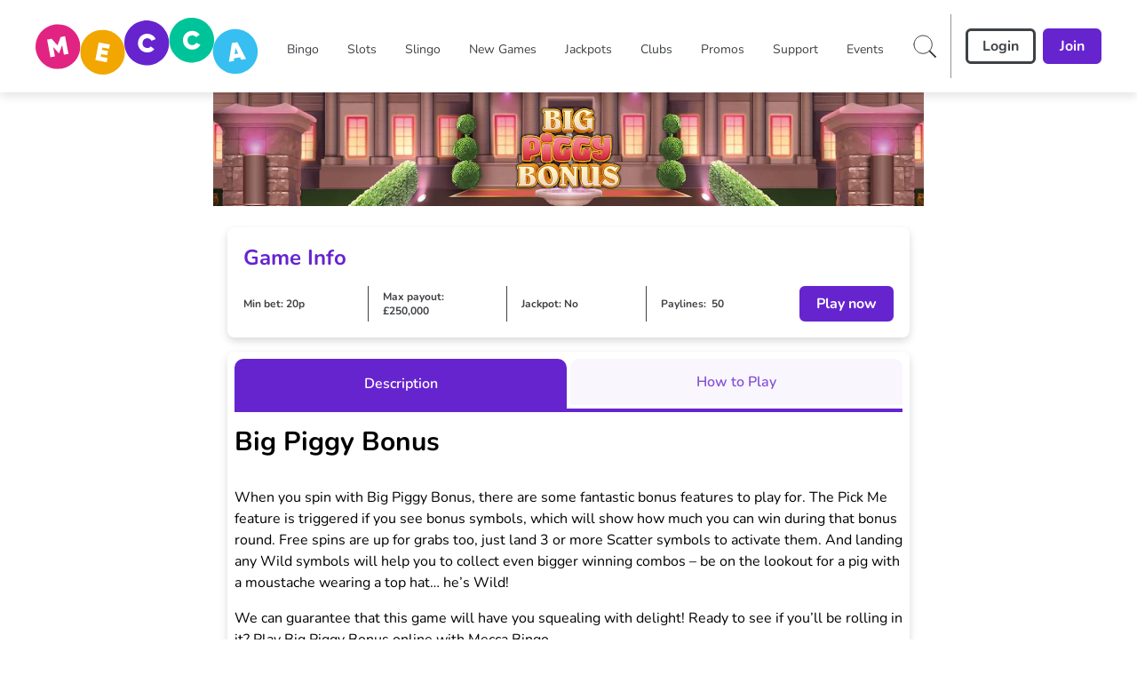

--- FILE ---
content_type: image/svg+xml
request_url: https://media.umbraco.io/artemis-cms/gnahvqn4/mecca-bingo.svg?anchor=center&mode=crop&upscale=false&format=webp
body_size: 1752
content:
<svg width="157" height="40" viewBox="0 0 157 40" fill="none" xmlns="http://www.w3.org/2000/svg">
<g id="Mecca Bingo">
<g id="Group 3">
<mask id="mask0_2785_5646" style="mask-type:luminance" maskUnits="userSpaceOnUse" x="0" y="4" width="32" height="33">
<path id="Clip 2" fill-rule="evenodd" clip-rule="evenodd" d="M0 4.51245H31.5388V36.0515H0V4.51245Z" fill="white"/>
</mask>
<g mask="url(#mask0_2785_5646)">
<path id="Fill 1" fill-rule="evenodd" clip-rule="evenodd" d="M31.2611 17.3514C32.8797 25.9073 27.256 34.1553 18.6998 35.7738C10.1444 37.3924 1.89616 31.7684 0.277568 23.213C-1.34075 14.6571 4.2827 6.40888 12.8386 4.79001C21.3949 3.17169 29.6423 8.79541 31.2611 17.3514Z" fill="#E12482"/>
</g>
</g>
<path id="Fill 4" fill-rule="evenodd" clip-rule="evenodd" d="M23.1768 25.3882L20.0201 25.9852L18.7553 19.2996L16.6828 24.8533L16.3638 24.9134L12.4276 20.5148L13.6891 27.1833L10.5142 27.7836L8.16602 15.3698L11.3406 14.7692L15.5002 19.4744L17.6716 13.5717L20.8283 12.9741L23.1768 25.3882Z" fill="white"/>
<g id="Group 8">
<mask id="mask1_2785_5646" style="mask-type:luminance" maskUnits="userSpaceOnUse" x="31" y="8" width="33" height="33">
<path id="Clip 7" fill-rule="evenodd" clip-rule="evenodd" d="M31.5088 8.46143H63.0476V40.0002H31.5088V8.46143Z" fill="white"/>
</mask>
<g mask="url(#mask1_2785_5646)">
<path id="Fill 6" fill-rule="evenodd" clip-rule="evenodd" d="M62.7679 27.1727C61.1432 35.7272 52.8911 41.3449 44.3363 39.7205C35.7817 38.0958 30.1641 29.8438 31.7884 21.2889C33.4137 12.7344 41.6655 7.1167 50.22 8.74109C58.7752 10.3663 64.3925 18.6181 62.7679 27.1727Z" fill="#F2A600"/>
</g>
</g>
<path id="Fill 9" fill-rule="evenodd" clip-rule="evenodd" d="M50.7176 28.3057L50.1517 31.2848L42.1724 29.7694L44.5297 17.3572L52.4203 18.8558L51.858 21.8167L47.1415 20.9208L46.8147 22.6409L51.0882 23.4524L50.5325 26.3783L46.2591 25.5665L45.9122 27.393L50.7176 28.3057Z" fill="white"/>
<path id="Fill 11" fill-rule="evenodd" clip-rule="evenodd" d="M93.9975 19.7697C92.8655 28.4037 84.9488 34.4843 76.3148 33.3524C67.6811 32.2199 61.5999 24.3031 62.7324 15.6697C63.8646 7.03573 71.7813 0.955102 80.415 2.08729C89.0487 3.21948 95.1294 11.136 93.9975 19.7697Z" fill="#6624CF"/>
<path id="Fill 13" fill-rule="evenodd" clip-rule="evenodd" d="M72.25 16.9957C72.7336 13.3093 75.8448 10.8227 79.6384 11.3201C81.929 11.6207 83.8167 13.0515 84.6715 15.0021L81.6883 16.2313C81.3227 15.2728 80.3909 14.6044 79.2279 14.452C77.2053 14.187 75.6984 15.4091 75.4353 17.4131C75.1726 19.4175 76.3138 20.987 78.3358 21.2523C79.4995 21.4048 80.5718 20.9997 81.1746 20.1501L83.7373 22.1247C82.4085 23.7888 80.2335 24.6869 77.9255 24.3844C74.1314 23.8864 71.7663 20.6823 72.25 16.9957Z" fill="white"/>
<path id="Fill 15" fill-rule="evenodd" clip-rule="evenodd" d="M125.792 14.7285C126.365 23.4171 119.787 30.9257 111.098 31.4993C102.41 32.0728 94.9014 25.4948 94.3273 16.8056C93.7538 8.11705 100.332 0.60892 109.021 0.0348281C117.709 -0.538712 125.218 6.03963 125.792 14.7285Z" fill="#00C499"/>
<path id="Fill 17" fill-rule="evenodd" clip-rule="evenodd" d="M103.909 16.2502C103.664 12.5406 106.23 9.49509 110.048 9.24279C112.353 9.09058 114.484 10.1254 115.702 11.872L113.017 13.6593C112.471 12.7907 111.427 12.317 110.257 12.3945C108.221 12.5288 106.981 14.0216 107.114 16.0384C107.247 18.0557 108.673 19.3721 110.708 19.2381C111.878 19.1606 112.852 18.5537 113.277 17.6032L116.176 19.0401C115.197 20.9314 113.239 22.2365 110.916 22.3898C107.098 22.6421 104.154 19.96 103.909 16.2502Z" fill="white"/>
<path id="Fill 19" fill-rule="evenodd" clip-rule="evenodd" d="M156.391 21.155C157.782 29.7509 151.941 37.8469 143.345 39.238C134.75 40.6291 126.654 34.7884 125.263 26.193C123.872 17.5971 129.712 9.50082 138.308 8.10971C146.904 6.71887 155 12.5593 156.391 21.155Z" fill="#36BFF0"/>
<path id="Fill 21" fill-rule="evenodd" clip-rule="evenodd" d="M142.846 25.2304L140.895 21.1946L140.334 25.6373L142.846 25.2304ZM144.11 27.8417L139.958 28.5137L139.715 30.3998L136.258 30.959L138.356 17.821L142.24 17.1926L148.374 28.9982L144.936 29.5546L144.11 27.8417Z" fill="white"/>
</g>
</svg>


--- FILE ---
content_type: application/javascript
request_url: https://www.meccabingo.com/scripts/loader_only.js
body_size: 1439
content:
(function B() {
  function v(e, a) {
    var b = {},
      c;
    for (c = e.length - 1; -1 < c; c--)
      0 < c
        ? (b[c] = (function () {
            var d = c;
            return function () {
              return w(e[d], b[d + 1], a);
            };
          })())
        : w(e[c], b[c + 1], a);
  }
  function w(e, n, k) {
    var c = document.createElement("script"),
      f,
      g,
      l;
    l = A((a[k] && a[k].staticVer && a[k].staticVer + "/") || e[1]);
    e[0] = e[0].replace("##version##", l);
    f = e[0].split("?")[0].split("/");
    g = f[f.length - 1].split(".")[0];
    u.test(e[1]) &&
      l !== e[1] &&
      d("loader: Overriding configured version with staticVer.");
    c.setAttribute("src", e[0]);
    c && c.addEventListener
      ? c.addEventListener("error", function () {
          b[k + "_" + g + "_load_failure"] = "true";
        })
      : c.attachEvent &&
        c.attachEvent("onerror", function () {
          b[k + "_" + g + "_load_failure"] = "true";
        });
    n && (c.onload = n);
    document.getElementsByTagName("head")[0].appendChild(c);
  }
  function d(e) {
    if ("function" === typeof a.trace_handler)
      try {
        a.trace_handler(e);
      } catch (b) {}
  }
  function f(b, a) {
    var d = null !== b && void 0 !== b;
    return !d || ("1" !== b.toString() && "true" !== b.toString().toLowerCase())
      ? !d || ("0" !== b.toString() && "false" !== b.toString().toLowerCase())
        ? "boolean" === typeof a
          ? a
          : !1
        : !1
      : !0;
  }
  function A(a) {
    d("********** version before replace: " + a + " **********");
    d('localNamespace[ "url_dots_to_dashes" ]: ' + b.url_dots_to_dashes);
    d("numericVersionPattern.test( output ): " + u.test(a));
    b.url_dots_to_dashes && u.test(a) && (a = a.replace(/\./g, "-"));
    d("version after replace: " + a);
    return a;
  }
  var g = window,
    x = g.io_global_object_name || "IGLOO",
    a = (g[x] = g[x] || {}),
    b = (a.loader = a.loader || {}),
    y = [],
    z = [],
    u = /^[0-9]{1,3}(\.[0-9]{1,3}){2}\/$/;
  if (b.loaderMain)
    return (
      d(
        "loader: Loader script has already run, try reducing the number of places it's being included."
      ),
      !1
    );
  b.loaderMain = B;
  b.loaderVer = "5.2.2";
  (function () {
    var e = f(b.tp, !0),
      n = f(b.fp_static, !0),
      k = f(b.fp_dyn, !0),
      c = f(b.enable_legacy_compatibility),
      u = f(b.tp_split),
      v =
        (b.tp_host && b.tp_host.replace(/\/+$/, "")) ||
        "https://mpsnare.iesnare.com",
      l = b.fp_static_override_uri,
      m = void 0 !== b.uri_hook ? b.uri_hook + "/" : "/iojs/",
      p = (b.version || "versionOrAliasIsRequired") + "/",
      w = b.subkey ? g.encodeURIComponent(b.subkey) + "/" : "",
      x = b.tp_resource || "wdp.js",
      q = b.tp_host ? "&tp_host=" + g.encodeURIComponent(b.tp_host) : "",
      C = l ? "&fp_static_uri=" + g.encodeURIComponent(l) : "",
      r,
      t,
      h;
    b.tp_host = v;
    r = f(a.enable_flash, !0);
    t = a.io && a.io.enable_flash;
    h = a.fp && a.fp.enable_flash;
    t = void 0 !== t && null !== t ? f(t, !0) : r;
    void 0 !== h && null !== h ? (h = f(h, !0)) : (t = r);
    r = t ? "&flash=true" : "&flash=false";
    h = h ? "&flash=true" : "&flash=false";
    q =
      "?loaderVer=" +
      b.loaderVer +
      "&compat=" +
      c +
      "&tp=" +
      e +
      "&tp_split=" +
      u +
      q +
      "&fp_static=" +
      n +
      "&fp_dyn=" +
      k +
      C;
    e ||
      n ||
      d("loader: Not currently configured to load fp_static or tp script(s).");
    a.fp &&
      a.fp.staticVer &&
      a.fp.staticVer + "/" !== p &&
      ((p = A(a.fp.staticVer + "/")),
      d(
        "loader: Configured version replaced with that from pre-loaded static script."
      ));
    n || (a.fp && a.fp.staticMain)
      ? ((m = (m + "##version##" + w).replace(/\/\//g, "/")),
        n &&
          (a.fp && a.fp.staticMain
            ? c &&
              !a.fp.preCompatMain &&
              d(
                "loader: enable_legacy_compatibility on, but included static does not have the compat wrapper."
              )
            : l
            ? y.push([l, ""])
            : y.push([m + "static_wdp.js" + q + h, p])),
        !k || (a.fp && a.fp.dynMain)
          ? a.fp &&
            a.fp.dynMain &&
            d(
              "loader: First party dynamic script has already been loaded, disable fp_dyn or make sure you're not manually including the dynamic file separately."
            )
          : y.push([m + "dyn_wdp.js" + q + h, p]))
      : f(b.fp_dyn) &&
        d(
          "loader: Invalid Config, first party dynamic script set to load without static."
        );
    e &&
      (a.io && a.io.staticMain
        ? d("loader: Third party script has already been loaded.")
        : ((m = v + "/##version##" + w),
          u
            ? (z.push([m + "static_wdp.js" + q + r, p]),
              z.push([m + "dyn_wdp.js" + q + r, p]),
              b.tp_resource &&
                d(
                  "loader: Invalid Config: both tp_resource and tp_split set. Ignoring tp_resource."
                ))
            : z.push([m + x + q + r, p])));
  })();
  v(y, "fp");
  v(z, "io");
})();


--- FILE ---
content_type: application/javascript
request_url: https://www.meccabingo.com/build/manifest-702DB928.js
body_size: 5932
content:
window.__remixManifest={"entry":{"module":"/build/entry.client-O6LT3RRZ.js","imports":["/build/_shared/chunk-ZBXSR3D3.js","/build/_shared/chunk-GZJBGZQO.js","/build/_shared/chunk-JUM7J4TY.js","/build/_shared/chunk-RW7BUM27.js","/build/_shared/chunk-ADMCF34Z.js"]},"routes":{"root":{"id":"root","path":"","module":"/build/root-JCGNTXRS.js","imports":["/build/_shared/chunk-45HPNQV7.js","/build/_shared/chunk-FEJZVFZB.js","/build/_shared/chunk-2TQNFZPB.js","/build/_shared/chunk-DIIYNTPK.js","/build/_shared/chunk-GFANHIBH.js","/build/_shared/chunk-435K4UGR.js","/build/_shared/chunk-HFUZZOIL.js","/build/_shared/chunk-QB6TVQ4C.js","/build/_shared/chunk-2EMH7K6K.js","/build/_shared/chunk-JI4IBOJT.js","/build/_shared/chunk-BJ5WNPRB.js","/build/_shared/chunk-MQJDYMCS.js","/build/_shared/chunk-QFXWV5ET.js","/build/_shared/chunk-W5KE3UO4.js","/build/_shared/chunk-Z6G5SUB4.js","/build/_shared/chunk-XXBSQGBE.js","/build/_shared/chunk-YGQ3WTIR.js","/build/_shared/chunk-TZPZREYW.js","/build/_shared/chunk-WODXBYW7.js","/build/_shared/chunk-VKGSTQV3.js","/build/_shared/chunk-NLUJT5NI.js","/build/_shared/chunk-3R24SHQD.js","/build/_shared/chunk-QPVZAJR3.js","/build/_shared/chunk-SQIVSIK7.js","/build/_shared/chunk-MRQH3HRJ.js","/build/_shared/chunk-JSPWYSGG.js","/build/_shared/chunk-RQKAMRZR.js","/build/_shared/chunk-A332TXNT.js","/build/_shared/chunk-VJCLY7ZY.js","/build/_shared/chunk-LSGBN7SA.js","/build/_shared/chunk-YVSUDZ5Z.js","/build/_shared/chunk-S2I5YMHW.js","/build/_shared/chunk-NFNIZ2DA.js","/build/_shared/chunk-GQXC4NLF.js","/build/_shared/chunk-I4TYK6JJ.js","/build/_shared/chunk-REZHCKZP.js","/build/_shared/chunk-KW3DG74Z.js","/build/_shared/chunk-LXYO3DKR.js","/build/_shared/chunk-2BPV2V66.js","/build/_shared/chunk-I6RGHVMR.js","/build/_shared/chunk-H5UJJ74Q.js","/build/_shared/chunk-J24524FQ.js","/build/_shared/chunk-2RIYI7VA.js"],"hasAction":false,"hasLoader":true,"hasClientAction":false,"hasClientLoader":false,"hasErrorBoundary":true},"routes/$route1/$route2/$route3/index":{"id":"routes/$route1/$route2/$route3/index","parentId":"root","path":":route1/:route2/:route3","index":true,"module":"/build/routes/$route1/$route2/$route3/index-EKGWBFVG.js","imports":["/build/_shared/chunk-IICQITQC.js","/build/_shared/chunk-ONAMGJ5G.js","/build/_shared/chunk-RLMGR24P.js","/build/_shared/chunk-XBSY66AT.js","/build/_shared/chunk-3ZD57ZJ2.js","/build/_shared/chunk-RLCYNDX6.js","/build/_shared/chunk-LSMSJBPI.js","/build/_shared/chunk-COYT4FLX.js","/build/_shared/chunk-73M5ILNI.js","/build/_shared/chunk-BJRJGCT6.js","/build/_shared/chunk-6DMVU2OA.js","/build/_shared/chunk-2ZIARW2K.js","/build/_shared/chunk-3HUTUJNK.js","/build/_shared/chunk-KVQI4IRS.js","/build/_shared/chunk-BJL24SBN.js","/build/_shared/chunk-LWRH4PUZ.js"],"hasAction":false,"hasLoader":true,"hasClientAction":false,"hasClientLoader":false,"hasErrorBoundary":true},"routes/$route1/$route2/index":{"id":"routes/$route1/$route2/index","parentId":"root","path":":route1/:route2","index":true,"module":"/build/routes/$route1/$route2/index-WFWF6635.js","imports":["/build/_shared/chunk-IICQITQC.js","/build/_shared/chunk-ONAMGJ5G.js","/build/_shared/chunk-RLMGR24P.js","/build/_shared/chunk-XBSY66AT.js","/build/_shared/chunk-3ZD57ZJ2.js","/build/_shared/chunk-RLCYNDX6.js","/build/_shared/chunk-LSMSJBPI.js","/build/_shared/chunk-COYT4FLX.js","/build/_shared/chunk-73M5ILNI.js","/build/_shared/chunk-BJRJGCT6.js","/build/_shared/chunk-6DMVU2OA.js","/build/_shared/chunk-2ZIARW2K.js","/build/_shared/chunk-3HUTUJNK.js","/build/_shared/chunk-KVQI4IRS.js","/build/_shared/chunk-BJL24SBN.js","/build/_shared/chunk-LWRH4PUZ.js"],"hasAction":false,"hasLoader":true,"hasClientAction":false,"hasClientLoader":false,"hasErrorBoundary":true},"routes/$route1/index":{"id":"routes/$route1/index","parentId":"root","path":":route1","index":true,"module":"/build/routes/$route1/index-XMGQEZID.js","imports":["/build/_shared/chunk-IICQITQC.js","/build/_shared/chunk-ONAMGJ5G.js","/build/_shared/chunk-RLMGR24P.js","/build/_shared/chunk-XBSY66AT.js","/build/_shared/chunk-3ZD57ZJ2.js","/build/_shared/chunk-RLCYNDX6.js","/build/_shared/chunk-LSMSJBPI.js","/build/_shared/chunk-COYT4FLX.js","/build/_shared/chunk-73M5ILNI.js","/build/_shared/chunk-BJRJGCT6.js","/build/_shared/chunk-6DMVU2OA.js","/build/_shared/chunk-2ZIARW2K.js","/build/_shared/chunk-3HUTUJNK.js","/build/_shared/chunk-KVQI4IRS.js","/build/_shared/chunk-BJL24SBN.js","/build/_shared/chunk-LWRH4PUZ.js"],"hasAction":false,"hasLoader":true,"hasClientAction":false,"hasClientLoader":false,"hasErrorBoundary":true},"routes/[robots.txt]":{"id":"routes/[robots.txt]","parentId":"root","path":"robots.txt","module":"/build/routes/[robots.txt]-4LBQOEAY.js","hasAction":false,"hasLoader":true,"hasClientAction":false,"hasClientLoader":false,"hasErrorBoundary":false},"routes/[sitemap.xml]":{"id":"routes/[sitemap.xml]","parentId":"root","path":"sitemap.xml","module":"/build/routes/[sitemap.xml]-5SHZACLW.js","hasAction":false,"hasLoader":true,"hasClientAction":false,"hasClientLoader":false,"hasErrorBoundary":false},"routes/actions/addressLookup":{"id":"routes/actions/addressLookup","parentId":"root","path":"actions/addressLookup","module":"/build/routes/actions/addressLookup-Y5YEFE4X.js","hasAction":false,"hasLoader":true,"hasClientAction":false,"hasClientLoader":false,"hasErrorBoundary":false},"routes/actions/bingo/launch":{"id":"routes/actions/bingo/launch","parentId":"root","path":"actions/bingo/launch","module":"/build/routes/actions/bingo/launch-XWD4KZVN.js","hasAction":true,"hasLoader":false,"hasClientAction":false,"hasClientLoader":false,"hasErrorBoundary":false},"routes/actions/bingo/prebuy":{"id":"routes/actions/bingo/prebuy","parentId":"root","path":"actions/bingo/prebuy","module":"/build/routes/actions/bingo/prebuy-WLTK5B42.js","hasAction":true,"hasLoader":false,"hasClientAction":false,"hasClientLoader":false,"hasErrorBoundary":false},"routes/actions/cookies/deleteCookie":{"id":"routes/actions/cookies/deleteCookie","parentId":"root","path":"actions/cookies/deleteCookie","module":"/build/routes/actions/cookies/deleteCookie-NL6CJQPG.js","hasAction":true,"hasLoader":true,"hasClientAction":false,"hasClientLoader":false,"hasErrorBoundary":false},"routes/actions/deleteMessages":{"id":"routes/actions/deleteMessages","parentId":"root","path":"actions/deleteMessages","module":"/build/routes/actions/deleteMessages-3O5TCMMK.js","hasAction":true,"hasLoader":true,"hasClientAction":false,"hasClientLoader":false,"hasErrorBoundary":false},"routes/actions/ftd/deleteOfferInterest":{"id":"routes/actions/ftd/deleteOfferInterest","parentId":"root","path":"actions/ftd/deleteOfferInterest","module":"/build/routes/actions/ftd/deleteOfferInterest-5WATZQR2.js","hasAction":true,"hasLoader":true,"hasClientAction":false,"hasClientLoader":false,"hasErrorBoundary":false},"routes/actions/gameSearch":{"id":"routes/actions/gameSearch","parentId":"root","path":"actions/gameSearch","module":"/build/routes/actions/gameSearch-6SB35SMI.js","hasAction":true,"hasLoader":true,"hasClientAction":false,"hasClientLoader":false,"hasErrorBoundary":false},"routes/actions/games/launch":{"id":"routes/actions/games/launch","parentId":"root","path":"actions/games/launch","module":"/build/routes/actions/games/launch-JXZK7WNJ.js","hasAction":true,"hasLoader":false,"hasClientAction":false,"hasClientLoader":false,"hasErrorBoundary":false},"routes/actions/getBingoJackpot":{"id":"routes/actions/getBingoJackpot","parentId":"root","path":"actions/getBingoJackpot","module":"/build/routes/actions/getBingoJackpot-5KO3MXCN.js","hasAction":true,"hasLoader":false,"hasClientAction":false,"hasClientLoader":false,"hasErrorBoundary":false},"routes/actions/getBonusWithPromoCode":{"id":"routes/actions/getBonusWithPromoCode","parentId":"root","path":"actions/getBonusWithPromoCode","module":"/build/routes/actions/getBonusWithPromoCode-YJO2PDYF.js","hasAction":true,"hasLoader":true,"hasClientAction":false,"hasClientLoader":false,"hasErrorBoundary":false},"routes/actions/getPlayerDetails":{"id":"routes/actions/getPlayerDetails","parentId":"root","path":"actions/getPlayerDetails","module":"/build/routes/actions/getPlayerDetails-767TYI55.js","hasAction":true,"hasLoader":true,"hasClientAction":false,"hasClientLoader":false,"hasErrorBoundary":false},"routes/actions/getPlayerDetailsFromRes":{"id":"routes/actions/getPlayerDetailsFromRes","parentId":"root","path":"actions/getPlayerDetailsFromRes","module":"/build/routes/actions/getPlayerDetailsFromRes-WBN2NB4P.js","hasAction":true,"hasLoader":true,"hasClientAction":false,"hasClientLoader":false,"hasErrorBoundary":false},"routes/actions/getPlayerSiteData":{"id":"routes/actions/getPlayerSiteData","parentId":"root","path":"actions/getPlayerSiteData","module":"/build/routes/actions/getPlayerSiteData-MY6LYI26.js","hasAction":true,"hasLoader":true,"hasClientAction":false,"hasClientLoader":false,"hasErrorBoundary":false},"routes/actions/getRecentlyPlayedGamesRaw":{"id":"routes/actions/getRecentlyPlayedGamesRaw","parentId":"root","path":"actions/getRecentlyPlayedGamesRaw","module":"/build/routes/actions/getRecentlyPlayedGamesRaw-HJ5UGRJ6.js","hasAction":true,"hasLoader":true,"hasClientAction":false,"hasClientLoader":false,"hasErrorBoundary":false},"routes/actions/login/digital":{"id":"routes/actions/login/digital","parentId":"root","path":"actions/login/digital","module":"/build/routes/actions/login/digital-YWXF3UGP.js","hasAction":true,"hasLoader":false,"hasClientAction":false,"hasClientLoader":false,"hasErrorBoundary":false},"routes/actions/login/retail":{"id":"routes/actions/login/retail","parentId":"root","path":"actions/login/retail","module":"/build/routes/actions/login/retail-NL44WQZY.js","hasAction":true,"hasLoader":false,"hasClientAction":false,"hasClientLoader":false,"hasErrorBoundary":false},"routes/actions/loyalty/points/claim":{"id":"routes/actions/loyalty/points/claim","parentId":"root","path":"actions/loyalty/points/claim","module":"/build/routes/actions/loyalty/points/claim-JO2GP7NF.js","hasAction":true,"hasLoader":false,"hasClientAction":false,"hasClientLoader":false,"hasErrorBoundary":false},"routes/actions/loyalty/rewards/claim":{"id":"routes/actions/loyalty/rewards/claim","parentId":"root","path":"actions/loyalty/rewards/claim","module":"/build/routes/actions/loyalty/rewards/claim-NAPEQKCH.js","hasAction":true,"hasLoader":false,"hasClientAction":false,"hasClientLoader":false,"hasErrorBoundary":false},"routes/actions/marketingpreferences/update":{"id":"routes/actions/marketingpreferences/update","parentId":"root","path":"actions/marketingpreferences/update","module":"/build/routes/actions/marketingpreferences/update-P24VJYXP.js","hasAction":true,"hasLoader":false,"hasClientAction":false,"hasClientLoader":false,"hasErrorBoundary":false},"routes/actions/optIn":{"id":"routes/actions/optIn","parentId":"root","path":"actions/optIn","module":"/build/routes/actions/optIn-ERQ3EB7I.js","hasAction":true,"hasLoader":true,"hasClientAction":false,"hasClientLoader":false,"hasErrorBoundary":false},"routes/actions/optOut":{"id":"routes/actions/optOut","parentId":"root","path":"actions/optOut","module":"/build/routes/actions/optOut-V2WW2BXM.js","hasAction":true,"hasLoader":true,"hasClientAction":false,"hasClientLoader":false,"hasErrorBoundary":false},"routes/actions/optixGamesSearch":{"id":"routes/actions/optixGamesSearch","parentId":"root","path":"actions/optixGamesSearch","module":"/build/routes/actions/optixGamesSearch-W6SMOOKV.js","hasAction":true,"hasLoader":false,"hasClientAction":false,"hasClientLoader":false,"hasErrorBoundary":false},"routes/actions/optixRecommendation":{"id":"routes/actions/optixRecommendation","parentId":"root","path":"actions/optixRecommendation","module":"/build/routes/actions/optixRecommendation-7NHIPTEY.js","hasAction":true,"hasLoader":false,"hasClientAction":false,"hasClientLoader":false,"hasErrorBoundary":false},"routes/actions/playerExists":{"id":"routes/actions/playerExists","parentId":"root","path":"actions/playerExists","module":"/build/routes/actions/playerExists-MD3FGEEP.js","hasAction":true,"hasLoader":true,"hasClientAction":false,"hasClientLoader":false,"hasErrorBoundary":false},"routes/actions/refreshSSSUToken":{"id":"routes/actions/refreshSSSUToken","parentId":"root","path":"actions/refreshSSSUToken","module":"/build/routes/actions/refreshSSSUToken-3ZA4SPCE.js","hasAction":true,"hasLoader":false,"hasClientAction":false,"hasClientLoader":false,"hasErrorBoundary":false},"routes/actions/registration/join-club":{"id":"routes/actions/registration/join-club","parentId":"root","path":"actions/registration/join-club","module":"/build/routes/actions/registration/join-club-5Z3KJCYL.js","hasAction":true,"hasLoader":false,"hasClientAction":false,"hasClientLoader":false,"hasErrorBoundary":false},"routes/actions/registration/register":{"id":"routes/actions/registration/register","parentId":"root","path":"actions/registration/register","module":"/build/routes/actions/registration/register-MGTNSAKS.js","hasAction":true,"hasLoader":false,"hasClientAction":false,"hasClientLoader":false,"hasErrorBoundary":false},"routes/actions/registration/verification":{"id":"routes/actions/registration/verification","parentId":"root","path":"actions/registration/verification","module":"/build/routes/actions/registration/verification-J4QVWMYV.js","hasAction":true,"hasLoader":false,"hasClientAction":false,"hasClientLoader":false,"hasErrorBoundary":false},"routes/actions/res/getBingoClubSchedules":{"id":"routes/actions/res/getBingoClubSchedules","parentId":"root","path":"actions/res/getBingoClubSchedules","module":"/build/routes/actions/res/getBingoClubSchedules-LEMHJ3DP.js","hasAction":true,"hasLoader":false,"hasClientAction":false,"hasClientLoader":false,"hasErrorBoundary":false},"routes/actions/res/getCustomerType":{"id":"routes/actions/res/getCustomerType","parentId":"root","path":"actions/res/getCustomerType","module":"/build/routes/actions/res/getCustomerType-6PAPW4IO.js","hasAction":true,"hasLoader":false,"hasClientAction":false,"hasClientLoader":false,"hasErrorBoundary":false},"routes/actions/salesforce/submit":{"id":"routes/actions/salesforce/submit","parentId":"root","path":"actions/salesforce/submit","module":"/build/routes/actions/salesforce/submit-QZVLQLPU.js","hasAction":true,"hasLoader":false,"hasClientAction":false,"hasClientLoader":false,"hasErrorBoundary":false},"routes/actions/saveRecentlyPlayedGame":{"id":"routes/actions/saveRecentlyPlayedGame","parentId":"root","path":"actions/saveRecentlyPlayedGame","module":"/build/routes/actions/saveRecentlyPlayedGame-JDGX6OHG.js","hasAction":true,"hasLoader":true,"hasClientAction":false,"hasClientLoader":false,"hasErrorBoundary":false},"routes/actions/saw/create-digital-profile":{"id":"routes/actions/saw/create-digital-profile","parentId":"root","path":"actions/saw/create-digital-profile","module":"/build/routes/actions/saw/create-digital-profile-KBDSL6US.js","hasAction":true,"hasLoader":false,"hasClientAction":false,"hasClientLoader":false,"hasErrorBoundary":false},"routes/actions/saw/upgrade":{"id":"routes/actions/saw/upgrade","parentId":"root","path":"actions/saw/upgrade","module":"/build/routes/actions/saw/upgrade-UWCK2WBF.js","hasAction":true,"hasLoader":false,"hasClientAction":false,"hasClientLoader":false,"hasErrorBoundary":false},"routes/actions/validateSSSUToken":{"id":"routes/actions/validateSSSUToken","parentId":"root","path":"actions/validateSSSUToken","module":"/build/routes/actions/validateSSSUToken-OY752I4T.js","hasAction":true,"hasLoader":false,"hasClientAction":false,"hasClientLoader":false,"hasErrorBoundary":false},"routes/api/_bingoSchedule":{"id":"routes/api/_bingoSchedule","parentId":"root","path":"api/_bingoSchedule","module":"/build/routes/api/_bingoSchedule-BDM5B2Q2.js","hasAction":false,"hasLoader":true,"hasClientAction":false,"hasClientLoader":false,"hasErrorBoundary":false},"routes/api/_preBuy":{"id":"routes/api/_preBuy","parentId":"root","path":"api/_preBuy","module":"/build/routes/api/_preBuy-IU7DMUIF.js","hasAction":true,"hasLoader":true,"hasClientAction":false,"hasClientLoader":false,"hasErrorBoundary":false},"routes/api/export.$exportType":{"id":"routes/api/export.$exportType","parentId":"root","path":"api/export/:exportType","module":"/build/routes/api/export.$exportType-WDIHMMEL.js","hasAction":false,"hasLoader":true,"hasClientAction":false,"hasClientLoader":false,"hasErrorBoundary":false},"routes/api/games/catalogue":{"id":"routes/api/games/catalogue","parentId":"root","path":"api/games/catalogue","module":"/build/routes/api/games/catalogue-MCZJA3E2.js","hasAction":false,"hasLoader":true,"hasClientAction":false,"hasClientLoader":false,"hasErrorBoundary":false},"routes/api/isLoggedIn":{"id":"routes/api/isLoggedIn","parentId":"root","path":"api/isLoggedIn","module":"/build/routes/api/isLoggedIn-6GWNT3SY.js","hasAction":false,"hasLoader":true,"hasClientAction":false,"hasClientLoader":false,"hasErrorBoundary":false},"routes/api/jackpots":{"id":"routes/api/jackpots","parentId":"root","path":"api/jackpots","module":"/build/routes/api/jackpots-AZIFWSCC.js","hasAction":false,"hasLoader":true,"hasClientAction":false,"hasClientLoader":false,"hasErrorBoundary":false},"routes/api/sport/$env/events/$eventIds":{"id":"routes/api/sport/$env/events/$eventIds","parentId":"root","path":"api/sport/:env/events/:eventIds","module":"/build/routes/api/sport/$env/events/$eventIds-7ODRYVBA.js","hasAction":false,"hasLoader":true,"hasClientAction":false,"hasClientLoader":false,"hasErrorBoundary":false},"routes/api/sport/$env/events/icons/$eventIds":{"id":"routes/api/sport/$env/events/icons/$eventIds","parentId":"root","path":"api/sport/:env/events/icons/:eventIds","module":"/build/routes/api/sport/$env/events/icons/$eventIds-KZ6OMXOV.js","hasAction":false,"hasLoader":true,"hasClientAction":false,"hasClientLoader":false,"hasErrorBoundary":false},"routes/api/sport/$env/events/liveData/$eventIds":{"id":"routes/api/sport/$env/events/liveData/$eventIds","parentId":"root","path":"api/sport/:env/events/liveData/:eventIds","module":"/build/routes/api/sport/$env/events/liveData/$eventIds-DIZSSNO4.js","hasAction":false,"hasLoader":true,"hasClientAction":false,"hasClientLoader":false,"hasErrorBoundary":false},"routes/api/sport/$env/events/liveData/count":{"id":"routes/api/sport/$env/events/liveData/count","parentId":"root","path":"api/sport/:env/events/liveData/count","module":"/build/routes/api/sport/$env/events/liveData/count-DL7JZK6U.js","hasAction":false,"hasLoader":true,"hasClientAction":false,"hasClientLoader":false,"hasErrorBoundary":false},"routes/api/sport/$env/listView/$sport":{"id":"routes/api/sport/$env/listView/$sport","parentId":"root","path":"api/sport/:env/listView/:sport","module":"/build/routes/api/sport/$env/listView/$sport-FATNHXOG.js","hasAction":false,"hasLoader":true,"hasClientAction":false,"hasClientLoader":false,"hasErrorBoundary":false},"routes/api/sport/$env/listView/inPlay/$sport":{"id":"routes/api/sport/$env/listView/inPlay/$sport","parentId":"root","path":"api/sport/:env/listView/inPlay/:sport","module":"/build/routes/api/sport/$env/listView/inPlay/$sport-6MQHQ6XW.js","hasAction":false,"hasLoader":true,"hasClientAction":false,"hasClientLoader":false,"hasErrorBoundary":false},"routes/api/sport/$env/meetings/$sport":{"id":"routes/api/sport/$env/meetings/$sport","parentId":"root","path":"api/sport/:env/meetings/:sport","module":"/build/routes/api/sport/$env/meetings/$sport-5JFCSR5E.js","hasAction":false,"hasLoader":true,"hasClientAction":false,"hasClientLoader":false,"hasErrorBoundary":false},"routes/api/sport/$env/meetings/fullList.$sport":{"id":"routes/api/sport/$env/meetings/fullList.$sport","parentId":"root","path":"api/sport/:env/meetings/fullList/:sport","module":"/build/routes/api/sport/$env/meetings/fullList.$sport-TDKMXSVR.js","hasAction":false,"hasLoader":true,"hasClientAction":false,"hasClientLoader":false,"hasErrorBoundary":false},"routes/api/sport/$env/onDemandPricing/$eventId.$outcomes":{"id":"routes/api/sport/$env/onDemandPricing/$eventId.$outcomes","parentId":"root","path":"api/sport/:env/onDemandPricing/:eventId/:outcomes","module":"/build/routes/api/sport/$env/onDemandPricing/$eventId.$outcomes-FE3PLMZ2.js","hasAction":false,"hasLoader":true,"hasClientAction":false,"hasClientLoader":false,"hasErrorBoundary":false},"routes/api/wallet":{"id":"routes/api/wallet","parentId":"root","path":"api/wallet","module":"/build/routes/api/wallet-HGYZPKYM.js","hasAction":false,"hasLoader":true,"hasClientAction":false,"hasClientLoader":false,"hasErrorBoundary":false},"routes/bingo-clubs/$club/$clubPromo":{"id":"routes/bingo-clubs/$club/$clubPromo","parentId":"root","path":"bingo-clubs/:club/:clubPromo","module":"/build/routes/bingo-clubs/$club/$clubPromo-WJYY7TTF.js","imports":["/build/_shared/chunk-AH5JQRAE.js","/build/_shared/chunk-TD7Y3J2V.js","/build/_shared/chunk-RLCYNDX6.js","/build/_shared/chunk-LSMSJBPI.js","/build/_shared/chunk-COYT4FLX.js","/build/_shared/chunk-73M5ILNI.js","/build/_shared/chunk-BJRJGCT6.js","/build/_shared/chunk-6DMVU2OA.js","/build/_shared/chunk-2ZIARW2K.js","/build/_shared/chunk-3HUTUJNK.js","/build/_shared/chunk-KVQI4IRS.js","/build/_shared/chunk-BJL24SBN.js","/build/_shared/chunk-LWRH4PUZ.js"],"hasAction":false,"hasLoader":true,"hasClientAction":false,"hasClientLoader":false,"hasErrorBoundary":false},"routes/bingo-clubs/$club/index":{"id":"routes/bingo-clubs/$club/index","parentId":"root","path":"bingo-clubs/:club","index":true,"module":"/build/routes/bingo-clubs/$club/index-EVBQLVFC.js","imports":["/build/_shared/chunk-GICFS6H3.js","/build/_shared/chunk-U6ZBPGCV.js","/build/_shared/chunk-IICQITQC.js","/build/_shared/chunk-ONAMGJ5G.js","/build/_shared/chunk-RLMGR24P.js","/build/_shared/chunk-XBSY66AT.js","/build/_shared/chunk-3ZD57ZJ2.js","/build/_shared/chunk-TD7Y3J2V.js","/build/_shared/chunk-RLCYNDX6.js","/build/_shared/chunk-LSMSJBPI.js","/build/_shared/chunk-COYT4FLX.js","/build/_shared/chunk-73M5ILNI.js","/build/_shared/chunk-BJRJGCT6.js","/build/_shared/chunk-6DMVU2OA.js","/build/_shared/chunk-2ZIARW2K.js","/build/_shared/chunk-3HUTUJNK.js","/build/_shared/chunk-KVQI4IRS.js","/build/_shared/chunk-BJL24SBN.js","/build/_shared/chunk-J2VYCLXV.js","/build/_shared/chunk-LWRH4PUZ.js"],"hasAction":false,"hasLoader":true,"hasClientAction":false,"hasClientLoader":false,"hasErrorBoundary":true},"routes/bingo-clubs/index":{"id":"routes/bingo-clubs/index","parentId":"root","path":"bingo-clubs","index":true,"module":"/build/routes/bingo-clubs/index-PB2ORSJY.js","imports":["/build/_shared/chunk-MCMNB42J.js","/build/_shared/chunk-ONAMGJ5G.js","/build/_shared/chunk-RLMGR24P.js","/build/_shared/chunk-XBSY66AT.js","/build/_shared/chunk-3ZD57ZJ2.js","/build/_shared/chunk-RLCYNDX6.js","/build/_shared/chunk-LSMSJBPI.js","/build/_shared/chunk-COYT4FLX.js","/build/_shared/chunk-73M5ILNI.js","/build/_shared/chunk-BJRJGCT6.js","/build/_shared/chunk-6DMVU2OA.js","/build/_shared/chunk-2ZIARW2K.js","/build/_shared/chunk-3HUTUJNK.js","/build/_shared/chunk-KVQI4IRS.js","/build/_shared/chunk-BJL24SBN.js","/build/_shared/chunk-LWRH4PUZ.js"],"hasAction":false,"hasLoader":true,"hasClientAction":false,"hasClientLoader":false,"hasErrorBoundary":true},"routes/bingo-clubs/registration/ClubRegistrationStepOne":{"id":"routes/bingo-clubs/registration/ClubRegistrationStepOne","parentId":"root","path":"bingo-clubs/registration/ClubRegistrationStepOne","module":"/build/routes/bingo-clubs/registration/ClubRegistrationStepOne-R2VLM5BE.js","imports":["/build/_shared/chunk-3MEFIMJN.js","/build/_shared/chunk-UO2M36UU.js","/build/_shared/chunk-CRGNNFKS.js","/build/_shared/chunk-LWRH4PUZ.js"],"hasAction":false,"hasLoader":false,"hasClientAction":false,"hasClientLoader":false,"hasErrorBoundary":false},"routes/bingo-clubs/registration/MeccaClubConfirmationPage":{"id":"routes/bingo-clubs/registration/MeccaClubConfirmationPage","parentId":"root","path":"bingo-clubs/registration/MeccaClubConfirmationPage","module":"/build/routes/bingo-clubs/registration/MeccaClubConfirmationPage-GQYM2E2X.js","imports":["/build/_shared/chunk-VYLN24LM.js"],"hasAction":false,"hasLoader":false,"hasClientAction":false,"hasClientLoader":false,"hasErrorBoundary":false},"routes/bingo-clubs/registration/index":{"id":"routes/bingo-clubs/registration/index","parentId":"root","path":"bingo-clubs/registration","index":true,"module":"/build/routes/bingo-clubs/registration/index-TVWTXHEG.js","imports":["/build/_shared/chunk-HRN4AYCO.js","/build/_shared/chunk-TD7Y3J2V.js","/build/_shared/chunk-J2VYCLXV.js","/build/_shared/chunk-VYLN24LM.js","/build/_shared/chunk-3MEFIMJN.js","/build/_shared/chunk-UO2M36UU.js","/build/_shared/chunk-CRGNNFKS.js","/build/_shared/chunk-LWRH4PUZ.js"],"hasAction":false,"hasLoader":true,"hasClientAction":false,"hasClientLoader":false,"hasErrorBoundary":false},"routes/bingo/$route2":{"id":"routes/bingo/$route2","parentId":"root","path":"bingo/:route2","module":"/build/routes/bingo/$route2-6P6WDCSV.js","imports":["/build/_shared/chunk-OF3REPCY.js","/build/_shared/chunk-QCT47RBH.js","/build/_shared/chunk-GICFS6H3.js","/build/_shared/chunk-IICQITQC.js","/build/_shared/chunk-ONAMGJ5G.js","/build/_shared/chunk-RLMGR24P.js","/build/_shared/chunk-XBSY66AT.js","/build/_shared/chunk-3ZD57ZJ2.js","/build/_shared/chunk-TD7Y3J2V.js","/build/_shared/chunk-RLCYNDX6.js","/build/_shared/chunk-LSMSJBPI.js","/build/_shared/chunk-COYT4FLX.js","/build/_shared/chunk-73M5ILNI.js","/build/_shared/chunk-BJRJGCT6.js","/build/_shared/chunk-6DMVU2OA.js","/build/_shared/chunk-2ZIARW2K.js","/build/_shared/chunk-3HUTUJNK.js","/build/_shared/chunk-KVQI4IRS.js","/build/_shared/chunk-BJL24SBN.js","/build/_shared/chunk-LWRH4PUZ.js"],"hasAction":false,"hasLoader":true,"hasClientAction":false,"hasClientLoader":false,"hasErrorBoundary":true},"routes/bingo/_BingoDetailsPage":{"id":"routes/bingo/_BingoDetailsPage","parentId":"root","path":"bingo/_BingoDetailsPage","module":"/build/routes/bingo/_BingoDetailsPage-NVHG52O4.js","imports":["/build/_shared/chunk-QCT47RBH.js","/build/_shared/chunk-2ZIARW2K.js","/build/_shared/chunk-3HUTUJNK.js","/build/_shared/chunk-KVQI4IRS.js"],"hasAction":false,"hasLoader":false,"hasClientAction":false,"hasClientLoader":false,"hasErrorBoundary":false},"routes/bingo/advanced/_advancedTicketInfo":{"id":"routes/bingo/advanced/_advancedTicketInfo","parentId":"root","path":"bingo/advanced/_advancedTicketInfo","module":"/build/routes/bingo/advanced/_advancedTicketInfo-5P5MNN2M.js","hasAction":true,"hasLoader":false,"hasClientAction":false,"hasClientLoader":false,"hasErrorBoundary":false},"routes/bingo/advanced/_advancedTicketPurchase":{"id":"routes/bingo/advanced/_advancedTicketPurchase","parentId":"root","path":"bingo/advanced/_advancedTicketPurchase","module":"/build/routes/bingo/advanced/_advancedTicketPurchase-NNXQTDED.js","hasAction":true,"hasLoader":false,"hasClientAction":false,"hasClientLoader":false,"hasErrorBoundary":false},"routes/bingo/advanced/_schedule":{"id":"routes/bingo/advanced/_schedule","parentId":"root","path":"bingo/advanced/_schedule","module":"/build/routes/bingo/advanced/_schedule-MNZSMXR4.js","hasAction":false,"hasLoader":true,"hasClientAction":false,"hasClientLoader":false,"hasErrorBoundary":false},"routes/bingo/index":{"id":"routes/bingo/index","parentId":"root","path":"bingo","index":true,"module":"/build/routes/bingo/index-4NHTMCQJ.js","imports":["/build/_shared/chunk-OF3REPCY.js","/build/_shared/chunk-IICQITQC.js","/build/_shared/chunk-ONAMGJ5G.js","/build/_shared/chunk-RLMGR24P.js","/build/_shared/chunk-XBSY66AT.js","/build/_shared/chunk-3ZD57ZJ2.js","/build/_shared/chunk-RLCYNDX6.js","/build/_shared/chunk-LSMSJBPI.js","/build/_shared/chunk-COYT4FLX.js","/build/_shared/chunk-73M5ILNI.js","/build/_shared/chunk-BJRJGCT6.js","/build/_shared/chunk-6DMVU2OA.js","/build/_shared/chunk-2ZIARW2K.js","/build/_shared/chunk-3HUTUJNK.js","/build/_shared/chunk-KVQI4IRS.js","/build/_shared/chunk-BJL24SBN.js","/build/_shared/chunk-LWRH4PUZ.js"],"hasAction":false,"hasLoader":true,"hasClientAction":false,"hasClientLoader":false,"hasErrorBoundary":true},"routes/bingo/launch/index":{"id":"routes/bingo/launch/index","parentId":"root","path":"bingo/launch","index":true,"module":"/build/routes/bingo/launch/index-S4QDS5WG.js","hasAction":false,"hasLoader":true,"hasClientAction":false,"hasClientLoader":false,"hasErrorBoundary":false},"routes/blog/$blog":{"id":"routes/blog/$blog","parentId":"root","path":"blog/:blog","module":"/build/routes/blog/$blog-YETVX77Z.js","imports":["/build/_shared/chunk-GICFS6H3.js","/build/_shared/chunk-U6ZBPGCV.js","/build/_shared/chunk-IICQITQC.js","/build/_shared/chunk-ONAMGJ5G.js","/build/_shared/chunk-RLMGR24P.js","/build/_shared/chunk-XBSY66AT.js","/build/_shared/chunk-3ZD57ZJ2.js","/build/_shared/chunk-TD7Y3J2V.js","/build/_shared/chunk-RLCYNDX6.js","/build/_shared/chunk-LSMSJBPI.js","/build/_shared/chunk-COYT4FLX.js","/build/_shared/chunk-73M5ILNI.js","/build/_shared/chunk-BJRJGCT6.js","/build/_shared/chunk-6DMVU2OA.js","/build/_shared/chunk-2ZIARW2K.js","/build/_shared/chunk-3HUTUJNK.js","/build/_shared/chunk-KVQI4IRS.js","/build/_shared/chunk-BJL24SBN.js","/build/_shared/chunk-J2VYCLXV.js","/build/_shared/chunk-LWRH4PUZ.js"],"hasAction":false,"hasLoader":true,"hasClientAction":false,"hasClientLoader":false,"hasErrorBoundary":true},"routes/blog/index":{"id":"routes/blog/index","parentId":"root","path":"blog","index":true,"module":"/build/routes/blog/index-DH62KYNY.js","imports":["/build/_shared/chunk-IICQITQC.js","/build/_shared/chunk-ONAMGJ5G.js","/build/_shared/chunk-RLMGR24P.js","/build/_shared/chunk-XBSY66AT.js","/build/_shared/chunk-3ZD57ZJ2.js","/build/_shared/chunk-RLCYNDX6.js","/build/_shared/chunk-LSMSJBPI.js","/build/_shared/chunk-COYT4FLX.js","/build/_shared/chunk-73M5ILNI.js","/build/_shared/chunk-BJRJGCT6.js","/build/_shared/chunk-6DMVU2OA.js","/build/_shared/chunk-2ZIARW2K.js","/build/_shared/chunk-3HUTUJNK.js","/build/_shared/chunk-KVQI4IRS.js","/build/_shared/chunk-BJL24SBN.js","/build/_shared/chunk-LWRH4PUZ.js"],"hasAction":false,"hasLoader":true,"hasClientAction":false,"hasClientLoader":false,"hasErrorBoundary":true},"routes/components/MarketingPreferences/MarketingPreferencesSelectAll":{"id":"routes/components/MarketingPreferences/MarketingPreferencesSelectAll","parentId":"root","path":"components/MarketingPreferences/MarketingPreferencesSelectAll","module":"/build/routes/components/MarketingPreferences/MarketingPreferencesSelectAll-RO4OZMC6.js","hasAction":false,"hasLoader":false,"hasClientAction":false,"hasClientLoader":false,"hasErrorBoundary":false},"routes/components/MarketingPreferences/MarketingPreferencesStepTwo":{"id":"routes/components/MarketingPreferences/MarketingPreferencesStepTwo","parentId":"root","path":"components/MarketingPreferences/MarketingPreferencesStepTwo","module":"/build/routes/components/MarketingPreferences/MarketingPreferencesStepTwo-SZUWFDVY.js","hasAction":false,"hasLoader":false,"hasClientAction":false,"hasClientLoader":false,"hasErrorBoundary":false},"routes/components/MarketingPreferences/UpdateMarketingPreferencesForm":{"id":"routes/components/MarketingPreferences/UpdateMarketingPreferencesForm","parentId":"root","path":"components/MarketingPreferences/UpdateMarketingPreferencesForm","module":"/build/routes/components/MarketingPreferences/UpdateMarketingPreferencesForm-UCI3YXZZ.js","hasAction":false,"hasLoader":false,"hasClientAction":false,"hasClientLoader":false,"hasErrorBoundary":false},"routes/components/MarketingPreferences/UpdateMarketingPreferencesModal":{"id":"routes/components/MarketingPreferences/UpdateMarketingPreferencesModal","parentId":"root","path":"components/MarketingPreferences/UpdateMarketingPreferencesModal","module":"/build/routes/components/MarketingPreferences/UpdateMarketingPreferencesModal-4B4W3RVK.js","hasAction":false,"hasLoader":false,"hasClientAction":false,"hasClientLoader":false,"hasErrorBoundary":false},"routes/components/MarketingPreferences/UpdateMarketingPreferencesPopupWrapper":{"id":"routes/components/MarketingPreferences/UpdateMarketingPreferencesPopupWrapper","parentId":"root","path":"components/MarketingPreferences/UpdateMarketingPreferencesPopupWrapper","module":"/build/routes/components/MarketingPreferences/UpdateMarketingPreferencesPopupWrapper-OVPP5LKG.js","hasAction":false,"hasLoader":false,"hasClientAction":false,"hasClientLoader":false,"hasErrorBoundary":false},"routes/components/NearestClub":{"id":"routes/components/NearestClub","parentId":"root","path":"components/NearestClub","module":"/build/routes/components/NearestClub-LDDNWJDR.js","imports":["/build/_shared/chunk-MCMNB42J.js"],"hasAction":false,"hasLoader":false,"hasClientAction":false,"hasClientLoader":false,"hasErrorBoundary":false},"routes/components/RegisterAltStepThree":{"id":"routes/components/RegisterAltStepThree","parentId":"root","path":"components/RegisterAltStepThree","module":"/build/routes/components/RegisterAltStepThree-ZDW2R4CF.js","imports":["/build/_shared/chunk-HZIMYXHR.js"],"hasAction":false,"hasLoader":false,"hasClientAction":false,"hasClientLoader":false,"hasErrorBoundary":false},"routes/components/RegisterStepFourUnsuccessful":{"id":"routes/components/RegisterStepFourUnsuccessful","parentId":"root","path":"components/RegisterStepFourUnsuccessful","module":"/build/routes/components/RegisterStepFourUnsuccessful-LS7MP5LJ.js","hasAction":false,"hasLoader":false,"hasClientAction":false,"hasClientLoader":false,"hasErrorBoundary":false},"routes/components/RegisterStepOne":{"id":"routes/components/RegisterStepOne","parentId":"root","path":"components/RegisterStepOne","module":"/build/routes/components/RegisterStepOne-IEREVHRH.js","imports":["/build/_shared/chunk-ZHQW4LUR.js","/build/_shared/chunk-OSUUTJ2N.js","/build/_shared/chunk-LEIDYJV4.js"],"hasAction":false,"hasLoader":false,"hasClientAction":false,"hasClientLoader":false,"hasErrorBoundary":false},"routes/components/RegisterStepOneExistingClubMember":{"id":"routes/components/RegisterStepOneExistingClubMember","parentId":"root","path":"components/RegisterStepOneExistingClubMember","module":"/build/routes/components/RegisterStepOneExistingClubMember-JLGDDKCQ.js","imports":["/build/_shared/chunk-NZFMT7WV.js","/build/_shared/chunk-OSUUTJ2N.js","/build/_shared/chunk-LEIDYJV4.js","/build/_shared/chunk-32ZBNYNV.js"],"hasAction":false,"hasLoader":false,"hasClientAction":false,"hasClientLoader":false,"hasErrorBoundary":false},"routes/components/RegisterStepThree":{"id":"routes/components/RegisterStepThree","parentId":"root","path":"components/RegisterStepThree","module":"/build/routes/components/RegisterStepThree-YWDJGKIA.js","imports":["/build/_shared/chunk-A5NRGHX6.js","/build/_shared/chunk-4FWBZJZ4.js"],"hasAction":false,"hasLoader":false,"hasClientAction":false,"hasClientLoader":false,"hasErrorBoundary":false},"routes/components/RegisterStepTwo":{"id":"routes/components/RegisterStepTwo","parentId":"root","path":"components/RegisterStepTwo","module":"/build/routes/components/RegisterStepTwo-QJZVHYVH.js","imports":["/build/_shared/chunk-2J7FKTVQ.js","/build/_shared/chunk-CRGNNFKS.js"],"hasAction":false,"hasLoader":false,"hasClientAction":false,"hasClientLoader":false,"hasErrorBoundary":false},"routes/components/RegisterStepTwoExistingClubMember":{"id":"routes/components/RegisterStepTwoExistingClubMember","parentId":"root","path":"components/RegisterStepTwoExistingClubMember","module":"/build/routes/components/RegisterStepTwoExistingClubMember-W6XTGZPH.js","imports":["/build/_shared/chunk-32ZBNYNV.js"],"hasAction":false,"hasLoader":false,"hasClientAction":false,"hasClientLoader":false,"hasErrorBoundary":false},"routes/components/RegistrationStepThreeOffer":{"id":"routes/components/RegistrationStepThreeOffer","parentId":"root","path":"components/RegistrationStepThreeOffer","module":"/build/routes/components/RegistrationStepThreeOffer-M33CAQXM.js","imports":["/build/_shared/chunk-4FWBZJZ4.js"],"hasAction":false,"hasLoader":false,"hasClientAction":false,"hasClientLoader":false,"hasErrorBoundary":false},"routes/components/SaferGambling/AffordabilitySurvey/AffordabilitySurvey":{"id":"routes/components/SaferGambling/AffordabilitySurvey/AffordabilitySurvey","parentId":"root","path":"components/SaferGambling/AffordabilitySurvey/AffordabilitySurvey","module":"/build/routes/components/SaferGambling/AffordabilitySurvey/AffordabilitySurvey-3D7P2BD7.js","imports":["/build/_shared/chunk-ZX5T353L.js"],"hasAction":false,"hasLoader":false,"hasClientAction":false,"hasClientLoader":false,"hasErrorBoundary":false},"routes/components/SaferGambling/AffordabilitySurvey/AffordabilitySurveyPopup":{"id":"routes/components/SaferGambling/AffordabilitySurvey/AffordabilitySurveyPopup","parentId":"root","path":"components/SaferGambling/AffordabilitySurvey/AffordabilitySurveyPopup","module":"/build/routes/components/SaferGambling/AffordabilitySurvey/AffordabilitySurveyPopup-LMAUUFCW.js","hasAction":false,"hasLoader":false,"hasClientAction":false,"hasClientLoader":false,"hasErrorBoundary":false},"routes/components/SaferGambling/AffordabilitySurvey/AffordabilitySurveyStepOne":{"id":"routes/components/SaferGambling/AffordabilitySurvey/AffordabilitySurveyStepOne","parentId":"root","path":"components/SaferGambling/AffordabilitySurvey/AffordabilitySurveyStepOne","module":"/build/routes/components/SaferGambling/AffordabilitySurvey/AffordabilitySurveyStepOne-TT5MHSKK.js","imports":["/build/_shared/chunk-ZX5T353L.js"],"hasAction":false,"hasLoader":false,"hasClientAction":false,"hasClientLoader":false,"hasErrorBoundary":false},"routes/components/SaferGambling/AffordabilitySurvey/AffordabilitySurveyStepThree":{"id":"routes/components/SaferGambling/AffordabilitySurvey/AffordabilitySurveyStepThree","parentId":"root","path":"components/SaferGambling/AffordabilitySurvey/AffordabilitySurveyStepThree","module":"/build/routes/components/SaferGambling/AffordabilitySurvey/AffordabilitySurveyStepThree-NIOKOTTG.js","imports":["/build/_shared/chunk-ZX5T353L.js"],"hasAction":false,"hasLoader":false,"hasClientAction":false,"hasClientLoader":false,"hasErrorBoundary":false},"routes/components/SaferGambling/AffordabilitySurvey/AffordabilitySurveyStepTwo":{"id":"routes/components/SaferGambling/AffordabilitySurvey/AffordabilitySurveyStepTwo","parentId":"root","path":"components/SaferGambling/AffordabilitySurvey/AffordabilitySurveyStepTwo","module":"/build/routes/components/SaferGambling/AffordabilitySurvey/AffordabilitySurveyStepTwo-GFU6XN4J.js","imports":["/build/_shared/chunk-ZX5T353L.js"],"hasAction":false,"hasLoader":false,"hasClientAction":false,"hasClientLoader":false,"hasErrorBoundary":false},"routes/components/_activeBonuses":{"id":"routes/components/_activeBonuses","parentId":"root","path":"components/_activeBonuses","module":"/build/routes/components/_activeBonuses-VQOOG224.js","imports":["/build/_shared/chunk-QMVPUPTP.js","/build/_shared/chunk-WT5IECBA.js","/build/_shared/chunk-BJL24SBN.js"],"hasAction":false,"hasLoader":true,"hasClientAction":false,"hasClientLoader":false,"hasErrorBoundary":false},"routes/components/_bingoLaunch":{"id":"routes/components/_bingoLaunch","parentId":"root","path":"components/_bingoLaunch","module":"/build/routes/components/_bingoLaunch-4KAO3W2P.js","hasAction":false,"hasLoader":true,"hasClientAction":false,"hasClientLoader":false,"hasErrorBoundary":false},"routes/components/_bonusHistory":{"id":"routes/components/_bonusHistory","parentId":"root","path":"components/_bonusHistory","module":"/build/routes/components/_bonusHistory-BS4ELAEV.js","imports":["/build/_shared/chunk-PIC3XQBI.js","/build/_shared/chunk-WT5IECBA.js","/build/_shared/chunk-BJL24SBN.js"],"hasAction":false,"hasLoader":true,"hasClientAction":false,"hasClientLoader":false,"hasErrorBoundary":false},"routes/components/_cashierDepositURL":{"id":"routes/components/_cashierDepositURL","parentId":"root","path":"components/_cashierDepositURL","module":"/build/routes/components/_cashierDepositURL-6VX5BK3K.js","hasAction":false,"hasLoader":true,"hasClientAction":false,"hasClientLoader":false,"hasErrorBoundary":false},"routes/components/_cashierWithdrawalURL":{"id":"routes/components/_cashierWithdrawalURL","parentId":"root","path":"components/_cashierWithdrawalURL","module":"/build/routes/components/_cashierWithdrawalURL-ZU7C7GRI.js","hasAction":false,"hasLoader":true,"hasClientAction":false,"hasClientLoader":false,"hasErrorBoundary":false},"routes/components/_messageCount":{"id":"routes/components/_messageCount","parentId":"root","path":"components/_messageCount","module":"/build/routes/components/_messageCount-DZANT5ZO.js","hasAction":false,"hasLoader":true,"hasClientAction":false,"hasClientLoader":false,"hasErrorBoundary":false},"routes/components/_messageDetails":{"id":"routes/components/_messageDetails","parentId":"root","path":"components/_messageDetails","module":"/build/routes/components/_messageDetails-EUNIQFMO.js","imports":["/build/_shared/chunk-XYANJVIB.js"],"hasAction":false,"hasLoader":true,"hasClientAction":false,"hasClientLoader":false,"hasErrorBoundary":false},"routes/components/_messagePagination":{"id":"routes/components/_messagePagination","parentId":"root","path":"components/_messagePagination","module":"/build/routes/components/_messagePagination-6WURXSTU.js","imports":["/build/_shared/chunk-FQAS74B6.js"],"hasAction":false,"hasLoader":false,"hasClientAction":false,"hasClientLoader":false,"hasErrorBoundary":false},"routes/components/_messagesList":{"id":"routes/components/_messagesList","parentId":"root","path":"components/_messagesList","module":"/build/routes/components/_messagesList-TQMLUKUW.js","imports":["/build/_shared/chunk-Q5I2DSWG.js"],"hasAction":false,"hasLoader":true,"hasClientAction":false,"hasClientLoader":false,"hasErrorBoundary":false},"routes/components/_transactionHistory":{"id":"routes/components/_transactionHistory","parentId":"root","path":"components/_transactionHistory","module":"/build/routes/components/_transactionHistory-OKLVKJ3R.js","imports":["/build/_shared/chunk-TQNF4GD2.js"],"hasAction":false,"hasLoader":true,"hasClientAction":false,"hasClientLoader":false,"hasErrorBoundary":false},"routes/components/wallets":{"id":"routes/components/wallets","parentId":"root","path":"components/wallets","module":"/build/routes/components/wallets-WEIILA5R.js","hasAction":true,"hasLoader":true,"hasClientAction":false,"hasClientLoader":false,"hasErrorBoundary":false},"routes/external/$route2/$route3":{"id":"routes/external/$route2/$route3","parentId":"root","path":"external/:route2/:route3","module":"/build/routes/external/$route2/$route3-755CUDC5.js","imports":["/build/_shared/chunk-3ZD57ZJ2.js"],"hasAction":false,"hasLoader":true,"hasClientAction":false,"hasClientLoader":false,"hasErrorBoundary":true},"routes/forms/accept-cookies":{"id":"routes/forms/accept-cookies","parentId":"root","path":"forms/accept-cookies","module":"/build/routes/forms/accept-cookies-QSRXZ6YB.js","hasAction":true,"hasLoader":false,"hasClientAction":false,"hasClientLoader":false,"hasErrorBoundary":false},"routes/forms/affordability-submit-survey":{"id":"routes/forms/affordability-submit-survey","parentId":"root","path":"forms/affordability-submit-survey","module":"/build/routes/forms/affordability-submit-survey-LHUDYRAE.js","hasAction":true,"hasLoader":false,"hasClientAction":false,"hasClientLoader":false,"hasErrorBoundary":false},"routes/forms/affordability-update-status":{"id":"routes/forms/affordability-update-status","parentId":"root","path":"forms/affordability-update-status","module":"/build/routes/forms/affordability-update-status-CANBEZV3.js","hasAction":true,"hasLoader":false,"hasClientAction":false,"hasClientLoader":false,"hasErrorBoundary":false},"routes/forms/forgot-membership-number":{"id":"routes/forms/forgot-membership-number","parentId":"root","path":"forms/forgot-membership-number","module":"/build/routes/forms/forgot-membership-number-AQLHLDSA.js","hasAction":true,"hasLoader":false,"hasClientAction":false,"hasClientLoader":false,"hasErrorBoundary":false},"routes/forms/forgot-username":{"id":"routes/forms/forgot-username","parentId":"root","path":"forms/forgot-username","module":"/build/routes/forms/forgot-username-SCPYHLWL.js","hasAction":true,"hasLoader":false,"hasClientAction":false,"hasClientLoader":false,"hasErrorBoundary":false},"routes/forms/logout":{"id":"routes/forms/logout","parentId":"root","path":"forms/logout","module":"/build/routes/forms/logout-6UQPBUQ5.js","hasAction":false,"hasLoader":true,"hasClientAction":false,"hasClientLoader":false,"hasErrorBoundary":false},"routes/forms/netDepositLimits":{"id":"routes/forms/netDepositLimits","parentId":"root","path":"forms/netDepositLimits","module":"/build/routes/forms/netDepositLimits-ISF72MVY.js","hasAction":false,"hasLoader":false,"hasClientAction":false,"hasClientLoader":false,"hasErrorBoundary":false},"routes/forms/reset-password":{"id":"routes/forms/reset-password","parentId":"root","path":"forms/reset-password","module":"/build/routes/forms/reset-password-IC7TAMDZ.js","hasAction":true,"hasLoader":false,"hasClientAction":false,"hasClientLoader":false,"hasErrorBoundary":false},"routes/forms/reset-password-instructions":{"id":"routes/forms/reset-password-instructions","parentId":"root","path":"forms/reset-password-instructions","module":"/build/routes/forms/reset-password-instructions-ZOIWM5YD.js","hasAction":true,"hasLoader":false,"hasClientAction":false,"hasClientLoader":false,"hasErrorBoundary":false},"routes/forms/reset-pin-instructions":{"id":"routes/forms/reset-pin-instructions","parentId":"root","path":"forms/reset-pin-instructions","module":"/build/routes/forms/reset-pin-instructions-4JU7CT5Q.js","hasAction":true,"hasLoader":false,"hasClientAction":false,"hasClientLoader":false,"hasErrorBoundary":false},"routes/forms/update-cookies":{"id":"routes/forms/update-cookies","parentId":"root","path":"forms/update-cookies","module":"/build/routes/forms/update-cookies-U6FCYTQD.js","hasAction":true,"hasLoader":false,"hasClientAction":false,"hasClientLoader":false,"hasErrorBoundary":false},"routes/forms/updateActivityReminder":{"id":"routes/forms/updateActivityReminder","parentId":"root","path":"forms/updateActivityReminder","module":"/build/routes/forms/updateActivityReminder-R4OBWC6C.js","hasAction":true,"hasLoader":false,"hasClientAction":false,"hasClientLoader":false,"hasErrorBoundary":false},"routes/forms/updatePassword":{"id":"routes/forms/updatePassword","parentId":"root","path":"forms/updatePassword","module":"/build/routes/forms/updatePassword-K3HQGQ7F.js","hasAction":true,"hasLoader":false,"hasClientAction":false,"hasClientLoader":false,"hasErrorBoundary":false},"routes/forms/updateProfile":{"id":"routes/forms/updateProfile","parentId":"root","path":"forms/updateProfile","module":"/build/routes/forms/updateProfile-CLWJPXHP.js","hasAction":true,"hasLoader":false,"hasClientAction":false,"hasClientLoader":false,"hasErrorBoundary":false},"routes/games/$gameId.launch":{"id":"routes/games/$gameId.launch","parentId":"root","path":"games/:gameId/launch","module":"/build/routes/games/$gameId.launch-S43IVBWQ.js","imports":["/build/_shared/chunk-U6ZBPGCV.js"],"hasAction":true,"hasLoader":true,"hasClientAction":false,"hasClientLoader":false,"hasErrorBoundary":true},"routes/games/$gameName":{"id":"routes/games/$gameName","parentId":"root","path":"games/:gameName","module":"/build/routes/games/$gameName-L5CR5BBE.js","imports":["/build/_shared/chunk-GICFS6H3.js","/build/_shared/chunk-U6ZBPGCV.js","/build/_shared/chunk-TD7Y3J2V.js","/build/_shared/chunk-6DMVU2OA.js","/build/_shared/chunk-2ZIARW2K.js","/build/_shared/chunk-3HUTUJNK.js"],"hasAction":false,"hasLoader":true,"hasClientAction":false,"hasClientLoader":false,"hasErrorBoundary":true},"routes/games/launch.$gameName":{"id":"routes/games/launch.$gameName","parentId":"root","path":"games/launch/:gameName","module":"/build/routes/games/launch.$gameName-WQFXHJBP.js","imports":["/build/_shared/chunk-U6ZBPGCV.js","/build/_shared/chunk-TD7Y3J2V.js","/build/_shared/chunk-KVQI4IRS.js","/build/_shared/chunk-LEIDYJV4.js"],"hasAction":false,"hasLoader":true,"hasClientAction":false,"hasClientLoader":false,"hasErrorBoundary":false},"routes/index":{"id":"routes/index","parentId":"root","index":true,"module":"/build/routes/index-TJX4LSKT.js","imports":["/build/_shared/chunk-GICFS6H3.js","/build/_shared/chunk-U6ZBPGCV.js","/build/_shared/chunk-RLMGR24P.js","/build/_shared/chunk-XBSY66AT.js","/build/_shared/chunk-TD7Y3J2V.js","/build/_shared/chunk-RLCYNDX6.js","/build/_shared/chunk-LSMSJBPI.js","/build/_shared/chunk-COYT4FLX.js","/build/_shared/chunk-73M5ILNI.js","/build/_shared/chunk-BJRJGCT6.js","/build/_shared/chunk-6DMVU2OA.js","/build/_shared/chunk-2ZIARW2K.js","/build/_shared/chunk-3HUTUJNK.js","/build/_shared/chunk-KVQI4IRS.js","/build/_shared/chunk-BJL24SBN.js","/build/_shared/chunk-J2VYCLXV.js","/build/_shared/chunk-LWRH4PUZ.js"],"hasAction":false,"hasLoader":true,"hasClientAction":false,"hasClientLoader":false,"hasErrorBoundary":true},"routes/ipoker/ipokerredir/index":{"id":"routes/ipoker/ipokerredir/index","parentId":"root","path":"ipoker/ipokerredir","index":true,"module":"/build/routes/ipoker/ipokerredir/index-JRY7L5WH.js","imports":["/build/_shared/chunk-TD7Y3J2V.js","/build/_shared/chunk-J2VYCLXV.js"],"hasAction":false,"hasLoader":true,"hasClientAction":false,"hasClientLoader":false,"hasErrorBoundary":false},"routes/ipoker/promotions/$promotion":{"id":"routes/ipoker/promotions/$promotion","parentId":"root","path":"ipoker/promotions/:promotion","module":"/build/routes/ipoker/promotions/$promotion-HGZDKQYL.js","imports":["/build/_shared/chunk-U6ZBPGCV.js","/build/_shared/chunk-TD7Y3J2V.js","/build/_shared/chunk-AUFLQFDC.js","/build/_shared/chunk-RLCYNDX6.js","/build/_shared/chunk-LSMSJBPI.js","/build/_shared/chunk-COYT4FLX.js","/build/_shared/chunk-73M5ILNI.js","/build/_shared/chunk-BJRJGCT6.js","/build/_shared/chunk-6DMVU2OA.js","/build/_shared/chunk-2ZIARW2K.js","/build/_shared/chunk-3HUTUJNK.js","/build/_shared/chunk-KVQI4IRS.js","/build/_shared/chunk-BJL24SBN.js","/build/_shared/chunk-J2VYCLXV.js","/build/_shared/chunk-LWRH4PUZ.js"],"hasAction":false,"hasLoader":true,"hasClientAction":false,"hasClientLoader":false,"hasErrorBoundary":true},"routes/ipoker/promotions/index":{"id":"routes/ipoker/promotions/index","parentId":"root","path":"ipoker/promotions","index":true,"module":"/build/routes/ipoker/promotions/index-QNGPDOOZ.js","imports":["/build/_shared/chunk-AUFLQFDC.js","/build/_shared/chunk-RLCYNDX6.js","/build/_shared/chunk-LSMSJBPI.js","/build/_shared/chunk-COYT4FLX.js","/build/_shared/chunk-73M5ILNI.js","/build/_shared/chunk-BJRJGCT6.js","/build/_shared/chunk-6DMVU2OA.js","/build/_shared/chunk-2ZIARW2K.js","/build/_shared/chunk-3HUTUJNK.js","/build/_shared/chunk-KVQI4IRS.js","/build/_shared/chunk-BJL24SBN.js","/build/_shared/chunk-J2VYCLXV.js","/build/_shared/chunk-LWRH4PUZ.js"],"hasAction":false,"hasLoader":true,"hasClientAction":false,"hasClientLoader":false,"hasErrorBoundary":true},"routes/loaders/activityReminder":{"id":"routes/loaders/activityReminder","parentId":"root","path":"loaders/activityReminder","module":"/build/routes/loaders/activityReminder-FKBHOKTJ.js","hasAction":false,"hasLoader":true,"hasClientAction":false,"hasClientLoader":false,"hasErrorBoundary":false},"routes/local-casinos/$route2":{"id":"routes/local-casinos/$route2","parentId":"root","path":"local-casinos/:route2","module":"/build/routes/local-casinos/$route2-BSRWA5AO.js","imports":["/build/_shared/chunk-LFSOCWPJ.js","/build/_shared/chunk-ONAMGJ5G.js","/build/_shared/chunk-RLMGR24P.js","/build/_shared/chunk-XBSY66AT.js","/build/_shared/chunk-3ZD57ZJ2.js","/build/_shared/chunk-RLCYNDX6.js","/build/_shared/chunk-LSMSJBPI.js","/build/_shared/chunk-COYT4FLX.js","/build/_shared/chunk-73M5ILNI.js","/build/_shared/chunk-BJRJGCT6.js","/build/_shared/chunk-6DMVU2OA.js","/build/_shared/chunk-2ZIARW2K.js","/build/_shared/chunk-3HUTUJNK.js","/build/_shared/chunk-KVQI4IRS.js","/build/_shared/chunk-BJL24SBN.js","/build/_shared/chunk-LWRH4PUZ.js"],"hasAction":false,"hasLoader":true,"hasClientAction":false,"hasClientLoader":false,"hasErrorBoundary":true},"routes/local-casinos/index":{"id":"routes/local-casinos/index","parentId":"root","path":"local-casinos","index":true,"module":"/build/routes/local-casinos/index-I2B4CU2E.js","imports":["/build/_shared/chunk-LFSOCWPJ.js","/build/_shared/chunk-ONAMGJ5G.js","/build/_shared/chunk-RLMGR24P.js","/build/_shared/chunk-XBSY66AT.js","/build/_shared/chunk-3ZD57ZJ2.js","/build/_shared/chunk-RLCYNDX6.js","/build/_shared/chunk-LSMSJBPI.js","/build/_shared/chunk-COYT4FLX.js","/build/_shared/chunk-73M5ILNI.js","/build/_shared/chunk-BJRJGCT6.js","/build/_shared/chunk-6DMVU2OA.js","/build/_shared/chunk-2ZIARW2K.js","/build/_shared/chunk-3HUTUJNK.js","/build/_shared/chunk-KVQI4IRS.js","/build/_shared/chunk-BJL24SBN.js","/build/_shared/chunk-LWRH4PUZ.js"],"hasAction":false,"hasLoader":true,"hasClientAction":false,"hasClientLoader":false,"hasErrorBoundary":true},"routes/logout":{"id":"routes/logout","parentId":"root","path":"logout","module":"/build/routes/logout-76YZR4YI.js","hasAction":false,"hasLoader":true,"hasClientAction":false,"hasClientLoader":false,"hasErrorBoundary":false},"routes/menuRoutes":{"id":"routes/menuRoutes","parentId":"root","path":"menuRoutes","module":"/build/routes/menuRoutes-F2DOGAS5.js","hasAction":false,"hasLoader":false,"hasClientAction":false,"hasClientLoader":false,"hasErrorBoundary":false},"routes/pokerapp/cashier":{"id":"routes/pokerapp/cashier","parentId":"root","path":"pokerapp/cashier","module":"/build/routes/pokerapp/cashier-FVD7UUFL.js","imports":["/build/_shared/chunk-WR6IYX3B.js","/build/_shared/chunk-ZVA23MTC.js","/build/_shared/chunk-FXHPZV6X.js","/build/_shared/chunk-Y72WVCCP.js","/build/_shared/chunk-4BRG32ME.js","/build/_shared/chunk-R5DZ6CLJ.js","/build/_shared/chunk-CK3HOPXM.js","/build/_shared/chunk-SONIXDVA.js","/build/_shared/chunk-IG3D2JHR.js","/build/_shared/chunk-HQKYMZTK.js","/build/_shared/chunk-TQNF4GD2.js","/build/_shared/chunk-UO2M36UU.js","/build/_shared/chunk-LWRH4PUZ.js"],"hasAction":false,"hasLoader":false,"hasClientAction":false,"hasClientLoader":false,"hasErrorBoundary":false},"routes/pokerapp/index":{"id":"routes/pokerapp/index","parentId":"root","path":"pokerapp","index":true,"module":"/build/routes/pokerapp/index-BZWIUTFE.js","imports":["/build/_shared/chunk-OOTMNLUW.js","/build/_shared/chunk-WR6IYX3B.js","/build/_shared/chunk-ZVA23MTC.js","/build/_shared/chunk-FXHPZV6X.js","/build/_shared/chunk-Y72WVCCP.js","/build/_shared/chunk-4BRG32ME.js","/build/_shared/chunk-R5DZ6CLJ.js","/build/_shared/chunk-CK3HOPXM.js","/build/_shared/chunk-SONIXDVA.js","/build/_shared/chunk-IG3D2JHR.js","/build/_shared/chunk-HQKYMZTK.js","/build/_shared/chunk-TQNF4GD2.js","/build/_shared/chunk-UO2M36UU.js","/build/_shared/chunk-LWRH4PUZ.js","/build/_shared/chunk-OSUUTJ2N.js","/build/_shared/chunk-LEIDYJV4.js"],"hasAction":false,"hasLoader":true,"hasClientAction":false,"hasClientLoader":false,"hasErrorBoundary":true},"routes/pokerapp/redirect":{"id":"routes/pokerapp/redirect","parentId":"root","path":"pokerapp/redirect","module":"/build/routes/pokerapp/redirect-CED2RE76.js","hasAction":true,"hasLoader":false,"hasClientAction":false,"hasClientLoader":false,"hasErrorBoundary":false},"routes/preview":{"id":"routes/preview","parentId":"root","path":"preview","module":"/build/routes/preview-54H75ADT.js","hasAction":false,"hasLoader":true,"hasClientAction":false,"hasClientLoader":false,"hasErrorBoundary":false},"routes/promotions/$promotion":{"id":"routes/promotions/$promotion","parentId":"root","path":"promotions/:promotion","module":"/build/routes/promotions/$promotion-SHPGMDWM.js","imports":["/build/_shared/chunk-BOWIEYLP.js","/build/_shared/chunk-AUFLQFDC.js","/build/_shared/chunk-RLCYNDX6.js","/build/_shared/chunk-LSMSJBPI.js","/build/_shared/chunk-COYT4FLX.js","/build/_shared/chunk-73M5ILNI.js","/build/_shared/chunk-BJRJGCT6.js","/build/_shared/chunk-6DMVU2OA.js","/build/_shared/chunk-2ZIARW2K.js","/build/_shared/chunk-3HUTUJNK.js","/build/_shared/chunk-KVQI4IRS.js","/build/_shared/chunk-BJL24SBN.js","/build/_shared/chunk-J2VYCLXV.js","/build/_shared/chunk-LWRH4PUZ.js"],"hasAction":false,"hasLoader":true,"hasClientAction":false,"hasClientLoader":false,"hasErrorBoundary":true},"routes/promotions/bingo/$promotion":{"id":"routes/promotions/bingo/$promotion","parentId":"root","path":"promotions/bingo/:promotion","module":"/build/routes/promotions/bingo/$promotion-5LMKZ5P2.js","imports":["/build/_shared/chunk-BOWIEYLP.js","/build/_shared/chunk-AUFLQFDC.js","/build/_shared/chunk-RLCYNDX6.js","/build/_shared/chunk-LSMSJBPI.js","/build/_shared/chunk-COYT4FLX.js","/build/_shared/chunk-73M5ILNI.js","/build/_shared/chunk-BJRJGCT6.js","/build/_shared/chunk-6DMVU2OA.js","/build/_shared/chunk-2ZIARW2K.js","/build/_shared/chunk-3HUTUJNK.js","/build/_shared/chunk-KVQI4IRS.js","/build/_shared/chunk-BJL24SBN.js","/build/_shared/chunk-J2VYCLXV.js","/build/_shared/chunk-LWRH4PUZ.js"],"hasAction":false,"hasLoader":true,"hasClientAction":false,"hasClientLoader":false,"hasErrorBoundary":true},"routes/promotions/bingo/index":{"id":"routes/promotions/bingo/index","parentId":"root","path":"promotions/bingo","index":true,"module":"/build/routes/promotions/bingo/index-43SBQPFU.js","imports":["/build/_shared/chunk-EEDKU6PB.js","/build/_shared/chunk-AUFLQFDC.js","/build/_shared/chunk-RLCYNDX6.js","/build/_shared/chunk-LSMSJBPI.js","/build/_shared/chunk-COYT4FLX.js","/build/_shared/chunk-73M5ILNI.js","/build/_shared/chunk-BJRJGCT6.js","/build/_shared/chunk-6DMVU2OA.js","/build/_shared/chunk-2ZIARW2K.js","/build/_shared/chunk-3HUTUJNK.js","/build/_shared/chunk-KVQI4IRS.js","/build/_shared/chunk-BJL24SBN.js","/build/_shared/chunk-J2VYCLXV.js","/build/_shared/chunk-LWRH4PUZ.js"],"hasAction":false,"hasLoader":true,"hasClientAction":false,"hasClientLoader":false,"hasErrorBoundary":true},"routes/promotions/club/$promotion":{"id":"routes/promotions/club/$promotion","parentId":"root","path":"promotions/club/:promotion","module":"/build/routes/promotions/club/$promotion-OI3K4IBG.js","imports":["/build/_shared/chunk-BOWIEYLP.js","/build/_shared/chunk-AUFLQFDC.js","/build/_shared/chunk-RLCYNDX6.js","/build/_shared/chunk-LSMSJBPI.js","/build/_shared/chunk-COYT4FLX.js","/build/_shared/chunk-73M5ILNI.js","/build/_shared/chunk-BJRJGCT6.js","/build/_shared/chunk-6DMVU2OA.js","/build/_shared/chunk-2ZIARW2K.js","/build/_shared/chunk-3HUTUJNK.js","/build/_shared/chunk-KVQI4IRS.js","/build/_shared/chunk-BJL24SBN.js","/build/_shared/chunk-J2VYCLXV.js","/build/_shared/chunk-LWRH4PUZ.js"],"hasAction":false,"hasLoader":true,"hasClientAction":false,"hasClientLoader":false,"hasErrorBoundary":true},"routes/promotions/club/index":{"id":"routes/promotions/club/index","parentId":"root","path":"promotions/club","index":true,"module":"/build/routes/promotions/club/index-5NGTX7TC.js","imports":["/build/_shared/chunk-EEDKU6PB.js","/build/_shared/chunk-AUFLQFDC.js","/build/_shared/chunk-RLCYNDX6.js","/build/_shared/chunk-LSMSJBPI.js","/build/_shared/chunk-COYT4FLX.js","/build/_shared/chunk-73M5ILNI.js","/build/_shared/chunk-BJRJGCT6.js","/build/_shared/chunk-6DMVU2OA.js","/build/_shared/chunk-2ZIARW2K.js","/build/_shared/chunk-3HUTUJNK.js","/build/_shared/chunk-KVQI4IRS.js","/build/_shared/chunk-BJL24SBN.js","/build/_shared/chunk-J2VYCLXV.js","/build/_shared/chunk-LWRH4PUZ.js"],"hasAction":false,"hasLoader":true,"hasClientAction":false,"hasClientLoader":false,"hasErrorBoundary":true},"routes/promotions/grosvenor-plus/$promotion":{"id":"routes/promotions/grosvenor-plus/$promotion","parentId":"root","path":"promotions/grosvenor-plus/:promotion","module":"/build/routes/promotions/grosvenor-plus/$promotion-GTFXSUSQ.js","imports":["/build/_shared/chunk-BOWIEYLP.js","/build/_shared/chunk-AUFLQFDC.js","/build/_shared/chunk-RLCYNDX6.js","/build/_shared/chunk-LSMSJBPI.js","/build/_shared/chunk-COYT4FLX.js","/build/_shared/chunk-73M5ILNI.js","/build/_shared/chunk-BJRJGCT6.js","/build/_shared/chunk-6DMVU2OA.js","/build/_shared/chunk-2ZIARW2K.js","/build/_shared/chunk-3HUTUJNK.js","/build/_shared/chunk-KVQI4IRS.js","/build/_shared/chunk-BJL24SBN.js","/build/_shared/chunk-J2VYCLXV.js","/build/_shared/chunk-LWRH4PUZ.js"],"hasAction":false,"hasLoader":true,"hasClientAction":false,"hasClientLoader":false,"hasErrorBoundary":true},"routes/promotions/grosvenor-plus/index":{"id":"routes/promotions/grosvenor-plus/index","parentId":"root","path":"promotions/grosvenor-plus","index":true,"module":"/build/routes/promotions/grosvenor-plus/index-GI3RWC6B.js","imports":["/build/_shared/chunk-EEDKU6PB.js","/build/_shared/chunk-AUFLQFDC.js","/build/_shared/chunk-RLCYNDX6.js","/build/_shared/chunk-LSMSJBPI.js","/build/_shared/chunk-COYT4FLX.js","/build/_shared/chunk-73M5ILNI.js","/build/_shared/chunk-BJRJGCT6.js","/build/_shared/chunk-6DMVU2OA.js","/build/_shared/chunk-2ZIARW2K.js","/build/_shared/chunk-3HUTUJNK.js","/build/_shared/chunk-KVQI4IRS.js","/build/_shared/chunk-BJL24SBN.js","/build/_shared/chunk-J2VYCLXV.js","/build/_shared/chunk-LWRH4PUZ.js"],"hasAction":false,"hasLoader":true,"hasClientAction":false,"hasClientLoader":false,"hasErrorBoundary":true},"routes/promotions/index":{"id":"routes/promotions/index","parentId":"root","path":"promotions","index":true,"module":"/build/routes/promotions/index-FMFMYBT7.js","imports":["/build/_shared/chunk-EEDKU6PB.js","/build/_shared/chunk-AUFLQFDC.js","/build/_shared/chunk-RLCYNDX6.js","/build/_shared/chunk-LSMSJBPI.js","/build/_shared/chunk-COYT4FLX.js","/build/_shared/chunk-73M5ILNI.js","/build/_shared/chunk-BJRJGCT6.js","/build/_shared/chunk-6DMVU2OA.js","/build/_shared/chunk-2ZIARW2K.js","/build/_shared/chunk-3HUTUJNK.js","/build/_shared/chunk-KVQI4IRS.js","/build/_shared/chunk-BJL24SBN.js","/build/_shared/chunk-J2VYCLXV.js","/build/_shared/chunk-LWRH4PUZ.js"],"hasAction":false,"hasLoader":true,"hasClientAction":false,"hasClientLoader":false,"hasErrorBoundary":true},"routes/promotions/national/$promotion":{"id":"routes/promotions/national/$promotion","parentId":"root","path":"promotions/national/:promotion","module":"/build/routes/promotions/national/$promotion-U555DJPP.js","imports":["/build/_shared/chunk-MCMNB42J.js","/build/_shared/chunk-AH5JQRAE.js","/build/_shared/chunk-TD7Y3J2V.js","/build/_shared/chunk-RLCYNDX6.js","/build/_shared/chunk-LSMSJBPI.js","/build/_shared/chunk-COYT4FLX.js","/build/_shared/chunk-73M5ILNI.js","/build/_shared/chunk-BJRJGCT6.js","/build/_shared/chunk-6DMVU2OA.js","/build/_shared/chunk-2ZIARW2K.js","/build/_shared/chunk-3HUTUJNK.js","/build/_shared/chunk-KVQI4IRS.js","/build/_shared/chunk-BJL24SBN.js","/build/_shared/chunk-J2VYCLXV.js","/build/_shared/chunk-LWRH4PUZ.js"],"hasAction":false,"hasLoader":true,"hasClientAction":false,"hasClientLoader":false,"hasErrorBoundary":false},"routes/promotions/poker/$promotion":{"id":"routes/promotions/poker/$promotion","parentId":"root","path":"promotions/poker/:promotion","module":"/build/routes/promotions/poker/$promotion-JGZCFZUU.js","imports":["/build/_shared/chunk-BOWIEYLP.js","/build/_shared/chunk-AUFLQFDC.js","/build/_shared/chunk-RLCYNDX6.js","/build/_shared/chunk-LSMSJBPI.js","/build/_shared/chunk-COYT4FLX.js","/build/_shared/chunk-73M5ILNI.js","/build/_shared/chunk-BJRJGCT6.js","/build/_shared/chunk-6DMVU2OA.js","/build/_shared/chunk-2ZIARW2K.js","/build/_shared/chunk-3HUTUJNK.js","/build/_shared/chunk-KVQI4IRS.js","/build/_shared/chunk-BJL24SBN.js","/build/_shared/chunk-J2VYCLXV.js","/build/_shared/chunk-LWRH4PUZ.js"],"hasAction":false,"hasLoader":true,"hasClientAction":false,"hasClientLoader":false,"hasErrorBoundary":true},"routes/promotions/poker/index":{"id":"routes/promotions/poker/index","parentId":"root","path":"promotions/poker","index":true,"module":"/build/routes/promotions/poker/index-KYUOKJIL.js","imports":["/build/_shared/chunk-EEDKU6PB.js","/build/_shared/chunk-AUFLQFDC.js","/build/_shared/chunk-RLCYNDX6.js","/build/_shared/chunk-LSMSJBPI.js","/build/_shared/chunk-COYT4FLX.js","/build/_shared/chunk-73M5ILNI.js","/build/_shared/chunk-BJRJGCT6.js","/build/_shared/chunk-6DMVU2OA.js","/build/_shared/chunk-2ZIARW2K.js","/build/_shared/chunk-3HUTUJNK.js","/build/_shared/chunk-KVQI4IRS.js","/build/_shared/chunk-BJL24SBN.js","/build/_shared/chunk-J2VYCLXV.js","/build/_shared/chunk-LWRH4PUZ.js"],"hasAction":false,"hasLoader":true,"hasClientAction":false,"hasClientLoader":false,"hasErrorBoundary":true},"routes/promotions/signature/$promotion":{"id":"routes/promotions/signature/$promotion","parentId":"root","path":"promotions/signature/:promotion","module":"/build/routes/promotions/signature/$promotion-GICFUZ6P.js","imports":["/build/_shared/chunk-BOWIEYLP.js","/build/_shared/chunk-AUFLQFDC.js","/build/_shared/chunk-RLCYNDX6.js","/build/_shared/chunk-LSMSJBPI.js","/build/_shared/chunk-COYT4FLX.js","/build/_shared/chunk-73M5ILNI.js","/build/_shared/chunk-BJRJGCT6.js","/build/_shared/chunk-6DMVU2OA.js","/build/_shared/chunk-2ZIARW2K.js","/build/_shared/chunk-3HUTUJNK.js","/build/_shared/chunk-KVQI4IRS.js","/build/_shared/chunk-BJL24SBN.js","/build/_shared/chunk-J2VYCLXV.js","/build/_shared/chunk-LWRH4PUZ.js"],"hasAction":false,"hasLoader":true,"hasClientAction":false,"hasClientLoader":false,"hasErrorBoundary":true},"routes/promotions/signature/index":{"id":"routes/promotions/signature/index","parentId":"root","path":"promotions/signature","index":true,"module":"/build/routes/promotions/signature/index-2WX6KCHR.js","imports":["/build/_shared/chunk-EEDKU6PB.js","/build/_shared/chunk-AUFLQFDC.js","/build/_shared/chunk-RLCYNDX6.js","/build/_shared/chunk-LSMSJBPI.js","/build/_shared/chunk-COYT4FLX.js","/build/_shared/chunk-73M5ILNI.js","/build/_shared/chunk-BJRJGCT6.js","/build/_shared/chunk-6DMVU2OA.js","/build/_shared/chunk-2ZIARW2K.js","/build/_shared/chunk-3HUTUJNK.js","/build/_shared/chunk-KVQI4IRS.js","/build/_shared/chunk-BJL24SBN.js","/build/_shared/chunk-J2VYCLXV.js","/build/_shared/chunk-LWRH4PUZ.js"],"hasAction":false,"hasLoader":true,"hasClientAction":false,"hasClientLoader":false,"hasErrorBoundary":true},"routes/promotions/slots/$promotion":{"id":"routes/promotions/slots/$promotion","parentId":"root","path":"promotions/slots/:promotion","module":"/build/routes/promotions/slots/$promotion-EIH4TARZ.js","imports":["/build/_shared/chunk-BOWIEYLP.js","/build/_shared/chunk-AUFLQFDC.js","/build/_shared/chunk-RLCYNDX6.js","/build/_shared/chunk-LSMSJBPI.js","/build/_shared/chunk-COYT4FLX.js","/build/_shared/chunk-73M5ILNI.js","/build/_shared/chunk-BJRJGCT6.js","/build/_shared/chunk-6DMVU2OA.js","/build/_shared/chunk-2ZIARW2K.js","/build/_shared/chunk-3HUTUJNK.js","/build/_shared/chunk-KVQI4IRS.js","/build/_shared/chunk-BJL24SBN.js","/build/_shared/chunk-J2VYCLXV.js","/build/_shared/chunk-LWRH4PUZ.js"],"hasAction":false,"hasLoader":true,"hasClientAction":false,"hasClientLoader":false,"hasErrorBoundary":true},"routes/promotions/slots/index":{"id":"routes/promotions/slots/index","parentId":"root","path":"promotions/slots","index":true,"module":"/build/routes/promotions/slots/index-5GTENQ6T.js","imports":["/build/_shared/chunk-EEDKU6PB.js","/build/_shared/chunk-AUFLQFDC.js","/build/_shared/chunk-RLCYNDX6.js","/build/_shared/chunk-LSMSJBPI.js","/build/_shared/chunk-COYT4FLX.js","/build/_shared/chunk-73M5ILNI.js","/build/_shared/chunk-BJRJGCT6.js","/build/_shared/chunk-6DMVU2OA.js","/build/_shared/chunk-2ZIARW2K.js","/build/_shared/chunk-3HUTUJNK.js","/build/_shared/chunk-KVQI4IRS.js","/build/_shared/chunk-BJL24SBN.js","/build/_shared/chunk-J2VYCLXV.js","/build/_shared/chunk-LWRH4PUZ.js"],"hasAction":false,"hasLoader":true,"hasClientAction":false,"hasClientLoader":false,"hasErrorBoundary":true},"routes/promotions/sport/$promotion":{"id":"routes/promotions/sport/$promotion","parentId":"root","path":"promotions/sport/:promotion","module":"/build/routes/promotions/sport/$promotion-AZAXP47T.js","imports":["/build/_shared/chunk-BOWIEYLP.js","/build/_shared/chunk-AUFLQFDC.js","/build/_shared/chunk-RLCYNDX6.js","/build/_shared/chunk-LSMSJBPI.js","/build/_shared/chunk-COYT4FLX.js","/build/_shared/chunk-73M5ILNI.js","/build/_shared/chunk-BJRJGCT6.js","/build/_shared/chunk-6DMVU2OA.js","/build/_shared/chunk-2ZIARW2K.js","/build/_shared/chunk-3HUTUJNK.js","/build/_shared/chunk-KVQI4IRS.js","/build/_shared/chunk-BJL24SBN.js","/build/_shared/chunk-J2VYCLXV.js","/build/_shared/chunk-LWRH4PUZ.js"],"hasAction":false,"hasLoader":true,"hasClientAction":false,"hasClientLoader":false,"hasErrorBoundary":true},"routes/promotions/sport/index":{"id":"routes/promotions/sport/index","parentId":"root","path":"promotions/sport","index":true,"module":"/build/routes/promotions/sport/index-LXDRQ4IH.js","imports":["/build/_shared/chunk-EEDKU6PB.js","/build/_shared/chunk-AUFLQFDC.js","/build/_shared/chunk-RLCYNDX6.js","/build/_shared/chunk-LSMSJBPI.js","/build/_shared/chunk-COYT4FLX.js","/build/_shared/chunk-73M5ILNI.js","/build/_shared/chunk-BJRJGCT6.js","/build/_shared/chunk-6DMVU2OA.js","/build/_shared/chunk-2ZIARW2K.js","/build/_shared/chunk-3HUTUJNK.js","/build/_shared/chunk-KVQI4IRS.js","/build/_shared/chunk-BJL24SBN.js","/build/_shared/chunk-J2VYCLXV.js","/build/_shared/chunk-LWRH4PUZ.js"],"hasAction":false,"hasLoader":true,"hasClientAction":false,"hasClientLoader":false,"hasErrorBoundary":true},"routes/promotions/venue/$promotion":{"id":"routes/promotions/venue/$promotion","parentId":"root","path":"promotions/venue/:promotion","module":"/build/routes/promotions/venue/$promotion-DTJEDWOZ.js","imports":["/build/_shared/chunk-BOWIEYLP.js","/build/_shared/chunk-AUFLQFDC.js","/build/_shared/chunk-RLCYNDX6.js","/build/_shared/chunk-LSMSJBPI.js","/build/_shared/chunk-COYT4FLX.js","/build/_shared/chunk-73M5ILNI.js","/build/_shared/chunk-BJRJGCT6.js","/build/_shared/chunk-6DMVU2OA.js","/build/_shared/chunk-2ZIARW2K.js","/build/_shared/chunk-3HUTUJNK.js","/build/_shared/chunk-KVQI4IRS.js","/build/_shared/chunk-BJL24SBN.js","/build/_shared/chunk-J2VYCLXV.js","/build/_shared/chunk-LWRH4PUZ.js"],"hasAction":false,"hasLoader":true,"hasClientAction":false,"hasClientLoader":false,"hasErrorBoundary":true},"routes/promotions/venue/index":{"id":"routes/promotions/venue/index","parentId":"root","path":"promotions/venue","index":true,"module":"/build/routes/promotions/venue/index-Y4CZXU3E.js","imports":["/build/_shared/chunk-EEDKU6PB.js","/build/_shared/chunk-AUFLQFDC.js","/build/_shared/chunk-RLCYNDX6.js","/build/_shared/chunk-LSMSJBPI.js","/build/_shared/chunk-COYT4FLX.js","/build/_shared/chunk-73M5ILNI.js","/build/_shared/chunk-BJRJGCT6.js","/build/_shared/chunk-6DMVU2OA.js","/build/_shared/chunk-2ZIARW2K.js","/build/_shared/chunk-3HUTUJNK.js","/build/_shared/chunk-KVQI4IRS.js","/build/_shared/chunk-BJL24SBN.js","/build/_shared/chunk-J2VYCLXV.js","/build/_shared/chunk-LWRH4PUZ.js"],"hasAction":false,"hasLoader":true,"hasClientAction":false,"hasClientLoader":false,"hasErrorBoundary":true},"routes/registration":{"id":"routes/registration","parentId":"root","path":"registration","module":"/build/routes/registration-7FJB2TZT.js","imports":["/build/_shared/chunk-ZHQW4LUR.js","/build/_shared/chunk-2J7FKTVQ.js","/build/_shared/chunk-A5NRGHX6.js","/build/_shared/chunk-HRN4AYCO.js","/build/_shared/chunk-HZIMYXHR.js","/build/_shared/chunk-J2VYCLXV.js","/build/_shared/chunk-4FWBZJZ4.js","/build/_shared/chunk-CRGNNFKS.js","/build/_shared/chunk-LWRH4PUZ.js","/build/_shared/chunk-NZFMT7WV.js","/build/_shared/chunk-OSUUTJ2N.js","/build/_shared/chunk-LEIDYJV4.js","/build/_shared/chunk-32ZBNYNV.js"],"hasAction":false,"hasLoader":true,"hasClientAction":false,"hasClientLoader":false,"hasErrorBoundary":false},"routes/sport":{"id":"routes/sport","parentId":"root","path":"sport","module":"/build/routes/sport-35KO6AGG.js","imports":["/build/_shared/chunk-WD2RAMPH.js","/build/_shared/chunk-RLMGR24P.js","/build/_shared/chunk-XBSY66AT.js","/build/_shared/chunk-TD7Y3J2V.js","/build/_shared/chunk-73M5ILNI.js","/build/_shared/chunk-BJRJGCT6.js","/build/_shared/chunk-3HUTUJNK.js","/build/_shared/chunk-J2VYCLXV.js","/build/_shared/chunk-LWRH4PUZ.js"],"hasAction":false,"hasLoader":true,"hasClientAction":false,"hasClientLoader":false,"hasErrorBoundary":true},"routes/sport/$route1/$route2/index":{"id":"routes/sport/$route1/$route2/index","parentId":"routes/sport","path":":route1/:route2","index":true,"module":"/build/routes/sport/$route1/$route2/index-OKRJV363.js","imports":["/build/_shared/chunk-FDYC5OWU.js","/build/_shared/chunk-HQKYMZTK.js","/build/_shared/chunk-DIIYNTPK.js","/build/_shared/chunk-GFANHIBH.js","/build/_shared/chunk-W5KE3UO4.js","/build/_shared/chunk-TZPZREYW.js","/build/_shared/chunk-WODXBYW7.js","/build/_shared/chunk-VKGSTQV3.js","/build/_shared/chunk-NLUJT5NI.js","/build/_shared/chunk-JSPWYSGG.js","/build/_shared/chunk-RQKAMRZR.js","/build/_shared/chunk-VJCLY7ZY.js","/build/_shared/chunk-LSGBN7SA.js","/build/_shared/chunk-LXYO3DKR.js","/build/_shared/chunk-I6RGHVMR.js","/build/_shared/chunk-H5UJJ74Q.js","/build/_shared/chunk-2RIYI7VA.js"],"hasAction":false,"hasLoader":true,"hasClientAction":false,"hasClientLoader":false,"hasErrorBoundary":true},"routes/sport/$route1/index":{"id":"routes/sport/$route1/index","parentId":"routes/sport","path":":route1","index":true,"module":"/build/routes/sport/$route1/index-QA7D3CVX.js","imports":["/build/_shared/chunk-FDYC5OWU.js","/build/_shared/chunk-HQKYMZTK.js","/build/_shared/chunk-DIIYNTPK.js","/build/_shared/chunk-GFANHIBH.js","/build/_shared/chunk-W5KE3UO4.js","/build/_shared/chunk-TZPZREYW.js","/build/_shared/chunk-WODXBYW7.js","/build/_shared/chunk-VKGSTQV3.js","/build/_shared/chunk-NLUJT5NI.js","/build/_shared/chunk-JSPWYSGG.js","/build/_shared/chunk-RQKAMRZR.js","/build/_shared/chunk-VJCLY7ZY.js","/build/_shared/chunk-LSGBN7SA.js","/build/_shared/chunk-LXYO3DKR.js","/build/_shared/chunk-I6RGHVMR.js","/build/_shared/chunk-H5UJJ74Q.js","/build/_shared/chunk-2RIYI7VA.js"],"hasAction":false,"hasLoader":true,"hasClientAction":false,"hasClientLoader":false,"hasErrorBoundary":true},"routes/sport/index":{"id":"routes/sport/index","parentId":"routes/sport","index":true,"module":"/build/routes/sport/index-5UZ4KHN7.js","imports":["/build/_shared/chunk-FDYC5OWU.js","/build/_shared/chunk-HQKYMZTK.js","/build/_shared/chunk-DIIYNTPK.js","/build/_shared/chunk-GFANHIBH.js","/build/_shared/chunk-W5KE3UO4.js","/build/_shared/chunk-TZPZREYW.js","/build/_shared/chunk-WODXBYW7.js","/build/_shared/chunk-VKGSTQV3.js","/build/_shared/chunk-NLUJT5NI.js","/build/_shared/chunk-JSPWYSGG.js","/build/_shared/chunk-RQKAMRZR.js","/build/_shared/chunk-VJCLY7ZY.js","/build/_shared/chunk-LSGBN7SA.js","/build/_shared/chunk-LXYO3DKR.js","/build/_shared/chunk-I6RGHVMR.js","/build/_shared/chunk-H5UJJ74Q.js","/build/_shared/chunk-2RIYI7VA.js"],"hasAction":false,"hasLoader":true,"hasClientAction":false,"hasClientLoader":false,"hasErrorBoundary":true},"routes/venue/$route2":{"id":"routes/venue/$route2","parentId":"root","path":"venue/:route2","module":"/build/routes/venue/$route2-6FI53UWB.js","imports":["/build/_shared/chunk-JI3IJQ7Q.js","/build/_shared/chunk-IICQITQC.js","/build/_shared/chunk-ONAMGJ5G.js","/build/_shared/chunk-RLMGR24P.js","/build/_shared/chunk-XBSY66AT.js","/build/_shared/chunk-3ZD57ZJ2.js","/build/_shared/chunk-RLCYNDX6.js","/build/_shared/chunk-LSMSJBPI.js","/build/_shared/chunk-COYT4FLX.js","/build/_shared/chunk-73M5ILNI.js","/build/_shared/chunk-BJRJGCT6.js","/build/_shared/chunk-6DMVU2OA.js","/build/_shared/chunk-2ZIARW2K.js","/build/_shared/chunk-3HUTUJNK.js","/build/_shared/chunk-KVQI4IRS.js","/build/_shared/chunk-BJL24SBN.js","/build/_shared/chunk-LWRH4PUZ.js"],"hasAction":false,"hasLoader":true,"hasClientAction":false,"hasClientLoader":false,"hasErrorBoundary":true},"routes/venue/index":{"id":"routes/venue/index","parentId":"root","path":"venue","index":true,"module":"/build/routes/venue/index-JE53LZEU.js","imports":["/build/_shared/chunk-JI3IJQ7Q.js","/build/_shared/chunk-IICQITQC.js","/build/_shared/chunk-ONAMGJ5G.js","/build/_shared/chunk-RLMGR24P.js","/build/_shared/chunk-XBSY66AT.js","/build/_shared/chunk-3ZD57ZJ2.js","/build/_shared/chunk-RLCYNDX6.js","/build/_shared/chunk-LSMSJBPI.js","/build/_shared/chunk-COYT4FLX.js","/build/_shared/chunk-73M5ILNI.js","/build/_shared/chunk-BJRJGCT6.js","/build/_shared/chunk-6DMVU2OA.js","/build/_shared/chunk-2ZIARW2K.js","/build/_shared/chunk-3HUTUJNK.js","/build/_shared/chunk-KVQI4IRS.js","/build/_shared/chunk-BJL24SBN.js","/build/_shared/chunk-LWRH4PUZ.js"],"hasAction":false,"hasLoader":true,"hasClientAction":false,"hasClientLoader":false,"hasErrorBoundary":true},"routes/webhook/clear-cache":{"id":"routes/webhook/clear-cache","parentId":"root","path":"webhook/clear-cache","module":"/build/routes/webhook/clear-cache-LWMSKTQX.js","hasAction":true,"hasLoader":true,"hasClientAction":false,"hasClientLoader":false,"hasErrorBoundary":false}},"version":"702db928","url":"/build/manifest-702DB928.js"};

--- FILE ---
content_type: application/javascript
request_url: https://www.meccabingo.com/build/_shared/chunk-NFNIZ2DA.js
body_size: 1224
content:
import{a as A}from"/build/_shared/chunk-2BPV2V66.js";import{c as _,d as W}from"/build/_shared/chunk-I6RGHVMR.js";import{C as n,R as O,a as R}from"/build/_shared/chunk-2RIYI7VA.js";import{a as re}from"/build/_shared/chunk-JUM7J4TY.js";import{a as F}from"/build/_shared/chunk-RW7BUM27.js";import{e as D}from"/build/_shared/chunk-ADMCF34Z.js";var i=D(re());var e=D(F());var de=({title:B,infoModalText:H,iconSrc:j,setNetDepositFocussedField:z,isSectionInvalid:G,isTandCChecked:h,onSectionErrorChange:x,onLimitsChange:r,currencySymbol:l})=>{var g,N,V,k,C,T;let[a,U]=(0,i.useState)(0),[q,b]=(0,i.useState)(!1),[o,J]=(0,i.useState)(!1),[d,K]=(0,i.useState)(""),[m,P]=(0,i.useState)(""),[p,Q]=(0,i.useState)(""),[X,Y]=(0,i.useState)(!1),L=!!d.trim()||!!m.trim()||!!p.trim(),v=(G||X)&&!o,c=(0,i.useRef)(),u=(0,i.useRef)(),y=(0,i.useRef)(),[Z,ee]=(0,i.useState)((N=(g=c.current)==null?void 0:g.nextSibling)==null?void 0:N.innerText),[te,ie]=(0,i.useState)((k=(V=u.current)==null?void 0:V.nextSibling)==null?void 0:k.innerText),[oe,se]=(0,i.useState)((T=(C=y.current)==null?void 0:C.nextSibling)==null?void 0:T.innerText),le=Z||te||oe;(0,i.useEffect)(()=>{x(!o&&!L&&h),r("dailyDepositLimitValue",d),r("weeklyDepositLimitValue",m),r("monthlyDepositLimitValue",p),r("netDepositLimitsLater",o)},[d,m,p,o,x,h]);let ae=(t,s)=>{t!==a&&(!v||!L)&&(z(s),U(t))},ne=()=>b(!0),f=(t,s)=>{var M,E,w,I,S,$;ee(((E=(M=c.current)==null?void 0:M.nextSibling)==null?void 0:E.innerText)||""),ie(((I=(w=u.current)==null?void 0:w.nextSibling)==null?void 0:I.innerText)||""),se((($=(S=y.current)==null?void 0:S.nextSibling)==null?void 0:$.innerText)||""),Y(!t),!t&&s&&(_({net_deposit_status:o}),W({event:"cro_error",error_message:s||"Invalid net deposit limit value.",form_location:"Registration",net_deposit_status:o}))};return(0,e.jsxs)("div",{className:`${(le||v)&&!o?"!border-error !bg-netDepositLimitsBackgroundErrorColour":""} mt-1 p-4 border-2 border-modalHeaderTitleColor rounded-2xl`,children:[(0,e.jsxs)("div",{className:"p-1 pb-4 flex items-center text-netDepositLimitsTitleColour font-bold",children:[B,(0,e.jsx)(R,{svgSource:j,onClick:ne,className:"ml-2 cursor-pointer"})]}),(0,e.jsx)("div",{className:"p-2 pt-4 rounded border-2 border-modalHeaderTitleColor bg-backgroundColor flex items-center text-netDepositLimitsTitleColour",children:(0,e.jsx)(n,{name:"setNetDepositLimitsLater",type:"checkbox",label:"Set my deposit limits later",defaultValue:o,inputOnChange:t=>{J(t)}},"setDepositLimitsLater")}),(0,e.jsxs)("div",{className:`${o?"hidden":""}`,children:[(0,e.jsx)("div",{className:"netDepositTabsList",children:(0,e.jsx)("nav",{className:"flex justify-between items-center my-4",children:(0,e.jsx)("ul",{className:"flex justify-between w-full list-none m-auto p-0",children:["Daily","Weekly","Monthly"].map((t,s)=>(0,e.jsx)("li",{className:`
                            text-base cursor-pointer 
                            transition-colors duration-200 
                            ease-in-out 
                            flex 
                            flex-col flex-1 items-center
                            py-3
                            ${a===s?"font-bold border-netDepositLimitsTabBorderColour border-b-4 pb-4":"border-b-2 !border-grey"}`,onClick:()=>ae(s,t),role:"button",children:(0,e.jsx)("div",{className:"flex flex-col flex-1 items-center justify-center",children:(0,e.jsx)("span",{children:t})})},t))})})}),(0,e.jsx)("div",{className:`${a!==0?"hidden":""} dailyDepositLimits`,children:(0,e.jsx)(n,{name:"dailyDepositLimitValue",className:"pl-4",type:"text",placeholder:`Daily (Min ${l}5)`,symbol:l,defaultValue:d,allowedCharsExpression:"^\\d*$",onValueChange:t=>{K(t)},onAfterValidation:f,containerRef:c},"dailyDepositLimitValue")}),(0,e.jsx)("div",{className:`${a!==1?"hidden":""} weeklyDepositLimits`,children:(0,e.jsx)(n,{name:"weeklyDepositLimitValue",className:"pl-4",type:"text",placeholder:`Weekly (Min ${l}5)`,symbol:l,defaultValue:m,allowedCharsExpression:"^\\d*$",onValueChange:t=>{P(t)},onAfterValidation:f,containerRef:u},"weeklyDepositLimitValue")}),(0,e.jsx)("div",{className:`${a!==2?"hidden":""} MonthlyDepositLimits`,children:(0,e.jsx)(n,{name:"monthlyDepositLimitValue",className:"pl-4",type:"text",placeholder:`Monthly (Min ${l}5)`,symbol:l,defaultValue:p,allowedCharsExpression:"^\\d*$",onValueChange:t=>{Q(t)},onAfterValidation:f,containerRef:y},"monthlyDepositLimitValue")})]}),(0,e.jsx)(O,{title:"Net Deposit Limits",isModalOpen:q,setIsModalOpen:b,closeSvgSource:"/images/close-icon.svg",modalBodyClassName:"",shouldCloseOnOverlayClick:!1,childrenClassName:"",children:(0,e.jsx)("div",{className:"px-4 py-2 rich-text","safely-set-inner-html":A(H)})})]})},ye=de;export{ye as a};


--- FILE ---
content_type: application/javascript
request_url: https://www.meccabingo.com/build/_shared/chunk-JSPWYSGG.js
body_size: 223
content:
import{a as u}from"/build/_shared/chunk-H5UJJ74Q.js";import{e as d}from"/build/_shared/chunk-ADMCF34Z.js";var n=d(u());var D=t=>{let r=(0,n.default)(t).format("HH:mm"),a=(0,n.default)(t).isAfter((0,n.default)(),"day"),o="";return a&&(o=(0,n.default)(t).format("ddd")),o&&(r=`${r} on ${o}`),r},g=t=>{let r=new Date(t),a=r.toLocaleDateString("en-US",{timeZone:"UTC",weekday:"short",month:"short",day:"numeric"}),o=r.toLocaleTimeString("en-GB",{hour:"2-digit",minute:"2-digit"});return`${a.replace(",","")} at ${o}`};var h=t=>t?(0,n.default)(t).format("YYYY-MM-DD"):"N/A",y=(t,r="hh:mmA")=>t?(0,n.default)(t).format(r):"N/A",$=t=>{let r=(0,n.default)(t),a=(0,n.default)(),o=n.default.duration(r.diff(a)),s=o.asDays(),i=o.asHours();return s>=1?`${Math.ceil(s)} Days`:`${Math.ceil(i)} Hours`},l=t=>{let r=(0,n.default)(),a=(0,n.default)(t).add(1,"hours"),o=n.default.duration(a.diff(r)),s=o.years(),i=o.months(),m=o.days(),c=o.hours(),f=o.minutes(),e="Ends in";return s===1&&(e+=` ${s} year`),s>1&&(e+=` ${s} years`),i===1&&(e+=` ${i} month`),i>1&&(e+=` ${i} months`),m===1&&(e+=` ${m} day`),m>1&&(e+=` ${m} days`),c===1&&(e+=` ${c} hour`),c>1&&(e+=` ${c} hours`),f===1&&(e+=` ${f} min`),f>1&&(e+=` ${f} mins`),e},p=t=>(0,n.default)(t).format("DD MMM"),M=t=>(0,n.default)(t).format("ddd DD MMM");export{D as a,g as b,h as c,y as d,$ as e,l as f,p as g,M as h};


--- FILE ---
content_type: application/javascript
request_url: https://www.meccabingo.com/build/_shared/chunk-A332TXNT.js
body_size: 4713
content:
import{T as K,b as q}from"/build/_shared/chunk-2RIYI7VA.js";import{a as I}from"/build/_shared/chunk-JUM7J4TY.js";import{a as V}from"/build/_shared/chunk-RW7BUM27.js";import{e as T}from"/build/_shared/chunk-ADMCF34Z.js";var C=T(I(),1),b=T(I(),1),w=T(I(),1);var oe={data:""},ie=e=>typeof window=="object"?((e?e.querySelector("#_goober"):window._goober)||Object.assign((e||document.head).appendChild(document.createElement("style")),{innerHTML:" ",id:"_goober"})).firstChild:e||oe;var ne=/(?:([\u0080-\uFFFF\w-%@]+) *:? *([^{;]+?);|([^;}{]*?) *{)|(}\s*)/g,le=/\/\*[^]*?\*\/|  +/g,Y=/\n+/g,E=(e,t)=>{let a="",r="",i="";for(let o in e){let s=e[o];o[0]=="@"?o[1]=="i"?a=o+" "+s+";":r+=o[1]=="f"?E(s,o):o+"{"+E(s,o[1]=="k"?"":t)+"}":typeof s=="object"?r+=E(s,t?t.replace(/([^,])+/g,n=>o.replace(/([^,]*:\S+\([^)]*\))|([^,])+/g,l=>/&/.test(l)?l.replace(/&/g,n):n?n+" "+l:l)):o):s!=null&&(o=/^--/.test(o)?o:o.replace(/[A-Z]/g,"-$&").toLowerCase(),i+=E.p?E.p(o,s):o+":"+s+";")}return a+(t&&i?t+"{"+i+"}":i)+r},x={},Z=e=>{if(typeof e=="object"){let t="";for(let a in e)t+=a+Z(e[a]);return t}return e},de=(e,t,a,r,i)=>{let o=Z(e),s=x[o]||(x[o]=(l=>{let c=0,m=11;for(;c<l.length;)m=101*m+l.charCodeAt(c++)>>>0;return"go"+m})(o));if(!x[s]){let l=o!==e?e:(c=>{let m,d,u=[{}];for(;m=ne.exec(c.replace(le,""));)m[4]?u.shift():m[3]?(d=m[3].replace(Y," ").trim(),u.unshift(u[0][d]=u[0][d]||{})):u[0][m[1]]=m[2].replace(Y," ").trim();return u[0]})(e);x[s]=E(i?{["@keyframes "+s]:l}:l,a?"":"."+s)}let n=a&&x.g?x.g:null;return a&&(x.g=x[s]),((l,c,m,d)=>{d?c.data=c.data.replace(d,l):c.data.indexOf(l)===-1&&(c.data=m?l+c.data:c.data+l)})(x[s],t,r,n),s},ce=(e,t,a)=>e.reduce((r,i,o)=>{let s=t[o];if(s&&s.call){let n=s(a),l=n&&n.props&&n.props.className||/^go/.test(n)&&n;s=l?"."+l:n&&typeof n=="object"?n.props?"":E(n,""):n===!1?"":n}return r+i+(s??"")},"");function O(e){let t=this||{},a=e.call?e(t.p):e;return de(a.unshift?a.raw?ce(a,[].slice.call(arguments,1),t.p):a.reduce((r,i)=>Object.assign(r,i&&i.call?i(t.p):i),{}):a,ie(t.target),t.g,t.o,t.k)}var G,R,M,Ue=O.bind({g:1}),y=O.bind({k:1});function Q(e,t,a,r){E.p=t,G=e,R=a,M=r}function g(e,t){let a=this||{};return function(){let r=arguments;function i(o,s){let n=Object.assign({},o),l=n.className||i.className;a.p=Object.assign({theme:R&&R()},n),a.o=/ *go\d+/.test(l),n.className=O.apply(a,r)+(l?" "+l:""),t&&(n.ref=s);let c=e;return e[0]&&(c=n.as||e,delete n.as),M&&c[0]&&M(n),G(c,n)}return t?t(i):i}}var $=T(I(),1);var k=T(I(),1),me=e=>typeof e=="function",A=(e,t)=>me(e)?e(t):e,ue=(()=>{let e=0;return()=>(++e).toString()})(),W=(()=>{let e;return()=>{if(e===void 0&&typeof window<"u"){let t=matchMedia("(prefers-reduced-motion: reduce)");e=!t||t.matches}return e}})(),pe=20,B="default",ee=(e,t)=>{let{toastLimit:a}=e.settings;switch(t.type){case 0:return{...e,toasts:[t.toast,...e.toasts].slice(0,a)};case 1:return{...e,toasts:e.toasts.map(s=>s.id===t.toast.id?{...s,...t.toast}:s)};case 2:let{toast:r}=t;return ee(e,{type:e.toasts.find(s=>s.id===r.id)?1:0,toast:r});case 3:let{toastId:i}=t;return{...e,toasts:e.toasts.map(s=>s.id===i||i===void 0?{...s,dismissed:!0,visible:!1}:s)};case 4:return t.toastId===void 0?{...e,toasts:[]}:{...e,toasts:e.toasts.filter(s=>s.id!==t.toastId)};case 5:return{...e,pausedAt:t.time};case 6:let o=t.time-(e.pausedAt||0);return{...e,pausedAt:void 0,toasts:e.toasts.map(s=>({...s,pauseDuration:s.pauseDuration+o}))}}},z=[],te={toasts:[],pausedAt:void 0,settings:{toastLimit:pe}},v={},ae=(e,t=B)=>{v[t]=ee(v[t]||te,e),z.forEach(([a,r])=>{a===t&&r(v[t])})},se=e=>Object.keys(v).forEach(t=>ae(e,t)),fe=e=>Object.keys(v).find(t=>v[t].toasts.some(a=>a.id===e)),P=(e=B)=>t=>{ae(t,e)},ye={blank:4e3,error:4e3,success:2e3,loading:1/0,custom:4e3},ge=(e={},t=B)=>{let[a,r]=(0,C.useState)(v[t]||te),i=(0,C.useRef)(v[t]);(0,C.useEffect)(()=>(i.current!==v[t]&&r(v[t]),z.push([t,r]),()=>{let s=z.findIndex(([n])=>n===t);s>-1&&z.splice(s,1)}),[t]);let o=a.toasts.map(s=>{var n,l,c;return{...e,...e[s.type],...s,removeDelay:s.removeDelay||((n=e[s.type])==null?void 0:n.removeDelay)||e?.removeDelay,duration:s.duration||((l=e[s.type])==null?void 0:l.duration)||e?.duration||ye[s.type],style:{...e.style,...(c=e[s.type])==null?void 0:c.style,...s.style}}});return{...a,toasts:o}},be=(e,t="blank",a)=>({createdAt:Date.now(),visible:!0,dismissed:!1,type:t,ariaProps:{role:"status","aria-live":"polite"},message:e,pauseDuration:0,...a,id:a?.id||ue()}),N=e=>(t,a)=>{let r=be(t,e,a);return P(r.toasterId||fe(r.id))({type:2,toast:r}),r.id},p=(e,t)=>N("blank")(e,t);p.error=N("error");p.success=N("success");p.loading=N("loading");p.custom=N("custom");p.dismiss=(e,t)=>{let a={type:3,toastId:e};t?P(t)(a):se(a)};p.dismissAll=e=>p.dismiss(void 0,e);p.remove=(e,t)=>{let a={type:4,toastId:e};t?P(t)(a):se(a)};p.removeAll=e=>p.remove(void 0,e);p.promise=(e,t,a)=>{let r=p.loading(t.loading,{...a,...a?.loading});return typeof e=="function"&&(e=e()),e.then(i=>{let o=t.success?A(t.success,i):void 0;return o?p.success(o,{id:r,...a,...a?.success}):p.dismiss(r),i}).catch(i=>{let o=t.error?A(t.error,i):void 0;o?p.error(o,{id:r,...a,...a?.error}):p.dismiss(r)}),e};var he=1e3,ve=(e,t="default")=>{let{toasts:a,pausedAt:r}=ge(e,t),i=(0,b.useRef)(new Map).current,o=(0,b.useCallback)((d,u=he)=>{if(i.has(d))return;let f=setTimeout(()=>{i.delete(d),s({type:4,toastId:d})},u);i.set(d,f)},[]);(0,b.useEffect)(()=>{if(r)return;let d=Date.now(),u=a.map(f=>{if(f.duration===1/0)return;let j=(f.duration||0)+f.pauseDuration-(d-f.createdAt);if(j<0){f.visible&&p.dismiss(f.id);return}return setTimeout(()=>p.dismiss(f.id,t),j)});return()=>{u.forEach(f=>f&&clearTimeout(f))}},[a,r,t]);let s=(0,b.useCallback)(P(t),[t]),n=(0,b.useCallback)(()=>{s({type:5,time:Date.now()})},[s]),l=(0,b.useCallback)((d,u)=>{s({type:1,toast:{id:d,height:u}})},[s]),c=(0,b.useCallback)(()=>{r&&s({type:6,time:Date.now()})},[r,s]),m=(0,b.useCallback)((d,u)=>{let{reverseOrder:f=!1,gutter:j=8,defaultPosition:_}=u||{},F=a.filter(h=>(h.position||_)===(d.position||_)&&h.height),re=F.findIndex(h=>h.id===d.id),U=F.filter((h,L)=>L<re&&h.visible).length;return F.filter(h=>h.visible).slice(...f?[U+1]:[0,U]).reduce((h,L)=>h+(L.height||0)+j,0)},[a]);return(0,b.useEffect)(()=>{a.forEach(d=>{if(d.dismissed)o(d.id,d.removeDelay);else{let u=i.get(d.id);u&&(clearTimeout(u),i.delete(d.id))}})},[a,o]),{toasts:a,handlers:{updateHeight:l,startPause:n,endPause:c,calculateOffset:m}}},xe=y`
from {
  transform: scale(0) rotate(45deg);
	opacity: 0;
}
to {
 transform: scale(1) rotate(45deg);
  opacity: 1;
}`,we=y`
from {
  transform: scale(0);
  opacity: 0;
}
to {
  transform: scale(1);
  opacity: 1;
}`,Ee=y`
from {
  transform: scale(0) rotate(90deg);
	opacity: 0;
}
to {
  transform: scale(1) rotate(90deg);
	opacity: 1;
}`,ke=g("div")`
  width: 20px;
  opacity: 0;
  height: 20px;
  border-radius: 10px;
  background: ${e=>e.primary||"#ff4b4b"};
  position: relative;
  transform: rotate(45deg);

  animation: ${xe} 0.3s cubic-bezier(0.175, 0.885, 0.32, 1.275)
    forwards;
  animation-delay: 100ms;

  &:after,
  &:before {
    content: '';
    animation: ${we} 0.15s ease-out forwards;
    animation-delay: 150ms;
    position: absolute;
    border-radius: 3px;
    opacity: 0;
    background: ${e=>e.secondary||"#fff"};
    bottom: 9px;
    left: 4px;
    height: 2px;
    width: 12px;
  }

  &:before {
    animation: ${Ee} 0.15s ease-out forwards;
    animation-delay: 180ms;
    transform: rotate(90deg);
  }
`,Te=y`
  from {
    transform: rotate(0deg);
  }
  to {
    transform: rotate(360deg);
  }
`,$e=g("div")`
  width: 12px;
  height: 12px;
  box-sizing: border-box;
  border: 2px solid;
  border-radius: 100%;
  border-color: ${e=>e.secondary||"#e0e0e0"};
  border-right-color: ${e=>e.primary||"#616161"};
  animation: ${Te} 1s linear infinite;
`,Ce=y`
from {
  transform: scale(0) rotate(45deg);
	opacity: 0;
}
to {
  transform: scale(1) rotate(45deg);
	opacity: 1;
}`,Ie=y`
0% {
	height: 0;
	width: 0;
	opacity: 0;
}
40% {
  height: 0;
	width: 6px;
	opacity: 1;
}
100% {
  opacity: 1;
  height: 10px;
}`,Oe=g("div")`
  width: 20px;
  opacity: 0;
  height: 20px;
  border-radius: 10px;
  background: ${e=>e.primary||"#61d345"};
  position: relative;
  transform: rotate(45deg);

  animation: ${Ce} 0.3s cubic-bezier(0.175, 0.885, 0.32, 1.275)
    forwards;
  animation-delay: 100ms;
  &:after {
    content: '';
    box-sizing: border-box;
    animation: ${Ie} 0.2s ease-out forwards;
    opacity: 0;
    animation-delay: 200ms;
    position: absolute;
    border-right: 2px solid;
    border-bottom: 2px solid;
    border-color: ${e=>e.secondary||"#fff"};
    bottom: 6px;
    left: 6px;
    height: 10px;
    width: 6px;
  }
`,Ne=g("div")`
  position: absolute;
`,je=g("div")`
  position: relative;
  display: flex;
  justify-content: center;
  align-items: center;
  min-width: 20px;
  min-height: 20px;
`,De=y`
from {
  transform: scale(0.6);
  opacity: 0.4;
}
to {
  transform: scale(1);
  opacity: 1;
}`,ze=g("div")`
  position: relative;
  transform: scale(0.6);
  opacity: 0.4;
  min-width: 20px;
  animation: ${De} 0.3s 0.12s cubic-bezier(0.175, 0.885, 0.32, 1.275)
    forwards;
`,Ae=({toast:e})=>{let{icon:t,type:a,iconTheme:r}=e;return t!==void 0?typeof t=="string"?$.createElement(ze,null,t):t:a==="blank"?null:$.createElement(je,null,$.createElement($e,{...r}),a!=="loading"&&$.createElement(Ne,null,a==="error"?$.createElement(ke,{...r}):$.createElement(Oe,{...r})))},Pe=e=>`
0% {transform: translate3d(0,${e*-200}%,0) scale(.6); opacity:.5;}
100% {transform: translate3d(0,0,0) scale(1); opacity:1;}
`,Se=e=>`
0% {transform: translate3d(0,0,-1px) scale(1); opacity:1;}
100% {transform: translate3d(0,${e*-150}%,-1px) scale(.6); opacity:0;}
`,Fe="0%{opacity:0;} 100%{opacity:1;}",Le="0%{opacity:1;} 100%{opacity:0;}",Re=g("div")`
  display: flex;
  align-items: center;
  background: #fff;
  color: #363636;
  line-height: 1.3;
  will-change: transform;
  box-shadow: 0 3px 10px rgba(0, 0, 0, 0.1), 0 3px 3px rgba(0, 0, 0, 0.05);
  max-width: 350px;
  pointer-events: auto;
  padding: 8px 10px;
  border-radius: 8px;
`,Me=g("div")`
  display: flex;
  justify-content: center;
  margin: 4px 10px;
  color: inherit;
  flex: 1 1 auto;
  white-space: pre-line;
`,Be=(e,t)=>{let a=e.includes("top")?1:-1,[r,i]=W()?[Fe,Le]:[Pe(a),Se(a)];return{animation:t?`${y(r)} 0.35s cubic-bezier(.21,1.02,.73,1) forwards`:`${y(i)} 0.4s forwards cubic-bezier(.06,.71,.55,1)`}},He=w.memo(({toast:e,position:t,style:a,children:r})=>{let i=e.height?Be(e.position||t||"top-center",e.visible):{opacity:0},o=w.createElement(Ae,{toast:e}),s=w.createElement(Me,{...e.ariaProps},A(e.message,e));return w.createElement(Re,{className:e.className,style:{...i,...a,...e.style}},typeof r=="function"?r({icon:o,message:s}):w.createElement(w.Fragment,null,o,s))});Q(k.createElement);var Je=({id:e,className:t,style:a,onHeightUpdate:r,children:i})=>{let o=k.useCallback(s=>{if(s){let n=()=>{let l=s.getBoundingClientRect().height;r(e,l)};n(),new MutationObserver(n).observe(s,{subtree:!0,childList:!0,characterData:!0})}},[e,r]);return k.createElement("div",{ref:o,className:t,style:a},i)},Xe=(e,t)=>{let a=e.includes("top"),r=a?{top:0}:{bottom:0},i=e.includes("center")?{justifyContent:"center"}:e.includes("right")?{justifyContent:"flex-end"}:{};return{left:0,right:0,display:"flex",position:"absolute",transition:W()?void 0:"all 230ms cubic-bezier(.21,1.02,.73,1)",transform:`translateY(${t*(a?1:-1)}px)`,...r,...i}},_e=O`
  z-index: 9999;
  > * {
    pointer-events: auto;
  }
`,D=16,We=({reverseOrder:e,position:t="top-center",toastOptions:a,gutter:r,children:i,toasterId:o,containerStyle:s,containerClassName:n})=>{let{toasts:l,handlers:c}=ve(a,o);return k.createElement("div",{"data-rht-toaster":o||"",style:{position:"fixed",zIndex:9999,top:D,left:D,right:D,bottom:D,pointerEvents:"none",...s},className:n,onMouseEnter:c.startPause,onMouseLeave:c.endPause},l.map(m=>{let d=m.position||t,u=c.calculateOffset(m,{reverseOrder:e,gutter:r,defaultPosition:t}),f=Xe(d,u);return k.createElement(Je,{id:m.id,key:m.id,onHeightUpdate:c.updateHeight,className:m.visible?_e:"",style:f},m.type==="custom"?A(m.message,m):i?i(m):k.createElement(He,{toast:m,position:d}))}))},H=p;var S=T(V()),X=class{static createToast(t,a=1/0,r="",i="animate-enterFromLeft",o="animate-leaveLeft",s,n="bottom-center"){return H.custom(l=>(0,S.jsx)("div",{className:`${r} ${l.visible?i:o}`,children:t}),{duration:a,id:s,position:n})}},J=X;J.showToast=({id:t,content:a,onClose:r,isDesktop:i,footer:o,position:s,className:n,duration:l})=>{let c,m;i&&(c="animate-enterFromRight",m="animate-leaveRight");let d=X.createToast((0,S.jsx)(K,{className:"pointer-events-auto",footer:o!=null?o:(0,S.jsx)(q,{label:"OK",size:"medium",type:"primary",onClick:()=>{r&&r(),H.dismiss(d)},className:"!border-toastCloseColor !bg-toastCloseColor"}),children:a}),l,n!=null?n:i?"mr-6":"",c,m,t,s!=null?s:i?"top-right":"bottom-center");return d};export{p as a,We as b,J as c};


--- FILE ---
content_type: application/javascript
request_url: https://www.meccabingo.com/build/_shared/chunk-H5UJJ74Q.js
body_size: 20244
content:
import{a as vs,c as pi}from"/build/_shared/chunk-ADMCF34Z.js";var Oi=pi((Ot,ce)=>{(function(pe,l){typeof Ot=="object"&&typeof ce<"u"?ce.exports=l():typeof define=="function"&&define.amd?define(l):pe.moment=l()})(Ot,function(){"use strict";var pe;function l(){return pe.apply(null,arguments)}function Ys(e){pe=e}function P(e){return e instanceof Array||Object.prototype.toString.call(e)==="[object Array]"}function ee(e){return e!=null&&Object.prototype.toString.call(e)==="[object Object]"}function w(e,t){return Object.prototype.hasOwnProperty.call(e,t)}function $e(e){if(Object.getOwnPropertyNames)return Object.getOwnPropertyNames(e).length===0;var t;for(t in e)if(w(e,t))return!1;return!0}function T(e){return e===void 0}function E(e){return typeof e=="number"||Object.prototype.toString.call(e)==="[object Number]"}function me(e){return e instanceof Date||Object.prototype.toString.call(e)==="[object Date]"}function Tt(e,t){var s=[],r,a=e.length;for(r=0;r<a;++r)s.push(t(e[r],r));return s}function J(e,t){for(var s in t)w(t,s)&&(e[s]=t[s]);return w(t,"toString")&&(e.toString=t.toString),w(t,"valueOf")&&(e.valueOf=t.valueOf),e}function L(e,t,s,r){return es(e,t,s,r,!0).utc()}function ps(){return{empty:!1,unusedTokens:[],unusedInput:[],overflow:-2,charsLeftOver:0,nullInput:!1,invalidEra:null,invalidMonth:null,invalidFormat:!1,userInvalidated:!1,iso:!1,parsedDateParts:[],era:null,meridiem:null,rfc2822:!1,weekdayMismatch:!1}}function c(e){return e._pf==null&&(e._pf=ps()),e._pf}var qe;Array.prototype.some?qe=Array.prototype.some:qe=function(e){var t=Object(this),s=t.length>>>0,r;for(r=0;r<s;r++)if(r in t&&e.call(this,t[r],r,t))return!0;return!1};function Be(e){var t=null,s=!1,r=e._d&&!isNaN(e._d.getTime());if(r&&(t=c(e),s=qe.call(t.parsedDateParts,function(a){return a!=null}),r=t.overflow<0&&!t.empty&&!t.invalidEra&&!t.invalidMonth&&!t.invalidWeekday&&!t.weekdayMismatch&&!t.nullInput&&!t.invalidFormat&&!t.userInvalidated&&(!t.meridiem||t.meridiem&&s),e._strict&&(r=r&&t.charsLeftOver===0&&t.unusedTokens.length===0&&t.bigHour===void 0)),Object.isFrozen==null||!Object.isFrozen(e))e._isValid=r;else return r;return e._isValid}function Oe(e){var t=L(NaN);return e!=null?J(c(t),e):c(t).userInvalidated=!0,t}var bt=l.momentProperties=[],Je=!1;function Qe(e,t){var s,r,a,n=bt.length;if(T(t._isAMomentObject)||(e._isAMomentObject=t._isAMomentObject),T(t._i)||(e._i=t._i),T(t._f)||(e._f=t._f),T(t._l)||(e._l=t._l),T(t._strict)||(e._strict=t._strict),T(t._tzm)||(e._tzm=t._tzm),T(t._isUTC)||(e._isUTC=t._isUTC),T(t._offset)||(e._offset=t._offset),T(t._pf)||(e._pf=c(t)),T(t._locale)||(e._locale=t._locale),n>0)for(s=0;s<n;s++)r=bt[s],a=t[r],T(a)||(e[r]=a);return e}function _e(e){Qe(this,e),this._d=new Date(e._d!=null?e._d.getTime():NaN),this.isValid()||(this._d=new Date(NaN)),Je===!1&&(Je=!0,l.updateOffset(this),Je=!1)}function R(e){return e instanceof _e||e!=null&&e._isAMomentObject!=null}function xt(e){l.suppressDeprecationWarnings===!1&&typeof console<"u"&&console.warn&&console.warn("Deprecation warning: "+e)}function x(e,t){var s=!0;return J(function(){if(l.deprecationHandler!=null&&l.deprecationHandler(null,e),s){var r=[],a,n,i,u=arguments.length;for(n=0;n<u;n++){if(a="",typeof arguments[n]=="object"){a+=`
[`+n+"] ";for(i in arguments[0])w(arguments[0],i)&&(a+=i+": "+arguments[0][i]+", ");a=a.slice(0,-2)}else a=arguments[n];r.push(a)}xt(e+`
Arguments: `+Array.prototype.slice.call(r).join("")+`
`+new Error().stack),s=!1}return t.apply(this,arguments)},t)}var Nt={};function Wt(e,t){l.deprecationHandler!=null&&l.deprecationHandler(e,t),Nt[e]||(xt(t),Nt[e]=!0)}l.suppressDeprecationWarnings=!1,l.deprecationHandler=null;function U(e){return typeof Function<"u"&&e instanceof Function||Object.prototype.toString.call(e)==="[object Function]"}function Os(e){var t,s;for(s in e)w(e,s)&&(t=e[s],U(t)?this[s]=t:this["_"+s]=t);this._config=e,this._dayOfMonthOrdinalParseLenient=new RegExp((this._dayOfMonthOrdinalParse.source||this._ordinalParse.source)+"|"+/\d{1,2}/.source)}function Xe(e,t){var s=J({},e),r;for(r in t)w(t,r)&&(ee(e[r])&&ee(t[r])?(s[r]={},J(s[r],e[r]),J(s[r],t[r])):t[r]!=null?s[r]=t[r]:delete s[r]);for(r in e)w(e,r)&&!w(t,r)&&ee(e[r])&&(s[r]=J({},s[r]));return s}function Ke(e){e!=null&&this.set(e)}var et;Object.keys?et=Object.keys:et=function(e){var t,s=[];for(t in e)w(e,t)&&s.push(t);return s};var Ts={sameDay:"[Today at] LT",nextDay:"[Tomorrow at] LT",nextWeek:"dddd [at] LT",lastDay:"[Yesterday at] LT",lastWeek:"[Last] dddd [at] LT",sameElse:"L"};function bs(e,t,s){var r=this._calendar[e]||this._calendar.sameElse;return U(r)?r.call(t,s):r}function I(e,t,s){var r=""+Math.abs(e),a=t-r.length,n=e>=0;return(n?s?"+":"":"-")+Math.pow(10,Math.max(0,a)).toString().substr(1)+r}var tt=/(\[[^\[]*\])|(\\)?([Hh]mm(ss)?|Mo|MM?M?M?|Do|DDDo|DD?D?D?|ddd?d?|do?|w[o|w]?|W[o|W]?|Qo?|N{1,5}|YYYYYY|YYYYY|YYYY|YY|y{2,4}|yo?|gg(ggg?)?|GG(GGG?)?|e|E|a|A|hh?|HH?|kk?|mm?|ss?|S{1,9}|x|X|zz?|ZZ?|.)/g,Te=/(\[[^\[]*\])|(\\)?(LTS|LT|LL?L?L?|l{1,4})/g,st={},ae={};function h(e,t,s,r){var a=r;typeof r=="string"&&(a=function(){return this[r]()}),e&&(ae[e]=a),t&&(ae[t[0]]=function(){return I(a.apply(this,arguments),t[1],t[2])}),s&&(ae[s]=function(){return this.localeData().ordinal(a.apply(this,arguments),e)})}function xs(e){return e.match(/\[[\s\S]/)?e.replace(/^\[|\]$/g,""):e.replace(/\\/g,"")}function Ns(e){var t=e.match(tt),s,r;for(s=0,r=t.length;s<r;s++)ae[t[s]]?t[s]=ae[t[s]]:t[s]=xs(t[s]);return function(a){var n="",i;for(i=0;i<r;i++)n+=U(t[i])?t[i].call(a,e):t[i];return n}}function be(e,t){return e.isValid()?(t=Pt(t,e.localeData()),st[t]=st[t]||Ns(t),st[t](e)):e.localeData().invalidDate()}function Pt(e,t){var s=5;function r(a){return t.longDateFormat(a)||a}for(Te.lastIndex=0;s>=0&&Te.test(e);)e=e.replace(Te,r),Te.lastIndex=0,s-=1;return e}var Ws={LTS:"h:mm:ss A",LT:"h:mm A",L:"MM/DD/YYYY",LL:"MMMM D, YYYY",LLL:"MMMM D, YYYY h:mm A",LLLL:"dddd, MMMM D, YYYY h:mm A"};function Ps(e){var t=this._longDateFormat[e],s=this._longDateFormat[e.toUpperCase()];return t||!s?t:(this._longDateFormat[e]=s.match(tt).map(function(r){return r==="MMMM"||r==="MM"||r==="DD"||r==="dddd"?r.slice(1):r}).join(""),this._longDateFormat[e])}var Rs="Invalid date";function Fs(){return this._invalidDate}var Cs="%d",Ls=/\d{1,2}/;function Us(e){return this._ordinal.replace("%d",e)}var Is={future:"in %s",past:"%s ago",s:"a few seconds",ss:"%d seconds",m:"a minute",mm:"%d minutes",h:"an hour",hh:"%d hours",d:"a day",dd:"%d days",w:"a week",ww:"%d weeks",M:"a month",MM:"%d months",y:"a year",yy:"%d years"};function Hs(e,t,s,r){var a=this._relativeTime[s];return U(a)?a(e,t,s,r):a.replace(/%d/i,e)}function Es(e,t){var s=this._relativeTime[e>0?"future":"past"];return U(s)?s(t):s.replace(/%s/i,t)}var Rt={D:"date",dates:"date",date:"date",d:"day",days:"day",day:"day",e:"weekday",weekdays:"weekday",weekday:"weekday",E:"isoWeekday",isoweekdays:"isoWeekday",isoweekday:"isoWeekday",DDD:"dayOfYear",dayofyears:"dayOfYear",dayofyear:"dayOfYear",h:"hour",hours:"hour",hour:"hour",ms:"millisecond",milliseconds:"millisecond",millisecond:"millisecond",m:"minute",minutes:"minute",minute:"minute",M:"month",months:"month",month:"month",Q:"quarter",quarters:"quarter",quarter:"quarter",s:"second",seconds:"second",second:"second",gg:"weekYear",weekyears:"weekYear",weekyear:"weekYear",GG:"isoWeekYear",isoweekyears:"isoWeekYear",isoweekyear:"isoWeekYear",w:"week",weeks:"week",week:"week",W:"isoWeek",isoweeks:"isoWeek",isoweek:"isoWeek",y:"year",years:"year",year:"year"};function N(e){return typeof e=="string"?Rt[e]||Rt[e.toLowerCase()]:void 0}function rt(e){var t={},s,r;for(r in e)w(e,r)&&(s=N(r),s&&(t[s]=e[r]));return t}var As={date:9,day:11,weekday:11,isoWeekday:11,dayOfYear:4,hour:13,millisecond:16,minute:14,month:8,quarter:7,second:15,weekYear:1,isoWeekYear:1,week:5,isoWeek:5,year:1};function Vs(e){var t=[],s;for(s in e)w(e,s)&&t.push({unit:s,priority:As[s]});return t.sort(function(r,a){return r.priority-a.priority}),t}var Ft=/\d/,b=/\d\d/,Ct=/\d{3}/,at=/\d{4}/,xe=/[+-]?\d{6}/,g=/\d\d?/,Lt=/\d\d\d\d?/,Ut=/\d\d\d\d\d\d?/,Ne=/\d{1,3}/,nt=/\d{1,4}/,We=/[+-]?\d{1,6}/,ne=/\d+/,Pe=/[+-]?\d+/,Gs=/Z|[+-]\d\d:?\d\d/gi,Re=/Z|[+-]\d\d(?::?\d\d)?/gi,js=/[+-]?\d+(\.\d{1,3})?/,ye=/[0-9]{0,256}['a-z\u00A0-\u05FF\u0700-\uD7FF\uF900-\uFDCF\uFDF0-\uFF07\uFF10-\uFFEF]{1,256}|[\u0600-\u06FF\/]{1,256}(\s*?[\u0600-\u06FF]{1,256}){1,2}/i,ie=/^[1-9]\d?/,it=/^([1-9]\d|\d)/,Fe;Fe={};function d(e,t,s){Fe[e]=U(t)?t:function(r,a){return r&&s?s:t}}function zs(e,t){return w(Fe,e)?Fe[e](t._strict,t._locale):new RegExp(Zs(e))}function Zs(e){return A(e.replace("\\","").replace(/\\(\[)|\\(\])|\[([^\]\[]*)\]|\\(.)/g,function(t,s,r,a,n){return s||r||a||n}))}function A(e){return e.replace(/[-\/\\^$*+?.()|[\]{}]/g,"\\$&")}function W(e){return e<0?Math.ceil(e)||0:Math.floor(e)}function m(e){var t=+e,s=0;return t!==0&&isFinite(t)&&(s=W(t)),s}var ot={};function M(e,t){var s,r=t,a;for(typeof e=="string"&&(e=[e]),E(t)&&(r=function(n,i){i[t]=m(n)}),a=e.length,s=0;s<a;s++)ot[e[s]]=r}function we(e,t){M(e,function(s,r,a,n){a._w=a._w||{},t(s,a._w,a,n)})}function $s(e,t,s){t!=null&&w(ot,e)&&ot[e](t,s._a,s,e)}function Ce(e){return e%4===0&&e%100!==0||e%400===0}var p=0,V=1,H=2,Y=3,F=4,G=5,te=6,qs=7,Bs=8;h("Y",0,0,function(){var e=this.year();return e<=9999?I(e,4):"+"+e}),h(0,["YY",2],0,function(){return this.year()%100}),h(0,["YYYY",4],0,"year"),h(0,["YYYYY",5],0,"year"),h(0,["YYYYYY",6,!0],0,"year"),d("Y",Pe),d("YY",g,b),d("YYYY",nt,at),d("YYYYY",We,xe),d("YYYYYY",We,xe),M(["YYYYY","YYYYYY"],p),M("YYYY",function(e,t){t[p]=e.length===2?l.parseTwoDigitYear(e):m(e)}),M("YY",function(e,t){t[p]=l.parseTwoDigitYear(e)}),M("Y",function(e,t){t[p]=parseInt(e,10)});function ke(e){return Ce(e)?366:365}l.parseTwoDigitYear=function(e){return m(e)+(m(e)>68?1900:2e3)};var It=oe("FullYear",!0);function Js(){return Ce(this.year())}function oe(e,t){return function(s){return s!=null?(Ht(this,e,s),l.updateOffset(this,t),this):Me(this,e)}}function Me(e,t){if(!e.isValid())return NaN;var s=e._d,r=e._isUTC;switch(t){case"Milliseconds":return r?s.getUTCMilliseconds():s.getMilliseconds();case"Seconds":return r?s.getUTCSeconds():s.getSeconds();case"Minutes":return r?s.getUTCMinutes():s.getMinutes();case"Hours":return r?s.getUTCHours():s.getHours();case"Date":return r?s.getUTCDate():s.getDate();case"Day":return r?s.getUTCDay():s.getDay();case"Month":return r?s.getUTCMonth():s.getMonth();case"FullYear":return r?s.getUTCFullYear():s.getFullYear();default:return NaN}}function Ht(e,t,s){var r,a,n,i,u;if(!(!e.isValid()||isNaN(s))){switch(r=e._d,a=e._isUTC,t){case"Milliseconds":return void(a?r.setUTCMilliseconds(s):r.setMilliseconds(s));case"Seconds":return void(a?r.setUTCSeconds(s):r.setSeconds(s));case"Minutes":return void(a?r.setUTCMinutes(s):r.setMinutes(s));case"Hours":return void(a?r.setUTCHours(s):r.setHours(s));case"Date":return void(a?r.setUTCDate(s):r.setDate(s));case"FullYear":break;default:return}n=s,i=e.month(),u=e.date(),u=u===29&&i===1&&!Ce(n)?28:u,a?r.setUTCFullYear(n,i,u):r.setFullYear(n,i,u)}}function Qs(e){return e=N(e),U(this[e])?this[e]():this}function Xs(e,t){if(typeof e=="object"){e=rt(e);var s=Vs(e),r,a=s.length;for(r=0;r<a;r++)this[s[r].unit](e[s[r].unit])}else if(e=N(e),U(this[e]))return this[e](t);return this}function Ks(e,t){return(e%t+t)%t}var v;Array.prototype.indexOf?v=Array.prototype.indexOf:v=function(e){var t;for(t=0;t<this.length;++t)if(this[t]===e)return t;return-1};function lt(e,t){if(isNaN(e)||isNaN(t))return NaN;var s=Ks(t,12);return e+=(t-s)/12,s===1?Ce(e)?29:28:31-s%7%2}h("M",["MM",2],"Mo",function(){return this.month()+1}),h("MMM",0,0,function(e){return this.localeData().monthsShort(this,e)}),h("MMMM",0,0,function(e){return this.localeData().months(this,e)}),d("M",g,ie),d("MM",g,b),d("MMM",function(e,t){return t.monthsShortRegex(e)}),d("MMMM",function(e,t){return t.monthsRegex(e)}),M(["M","MM"],function(e,t){t[V]=m(e)-1}),M(["MMM","MMMM"],function(e,t,s,r){var a=s._locale.monthsParse(e,r,s._strict);a!=null?t[V]=a:c(s).invalidMonth=e});var er="January_February_March_April_May_June_July_August_September_October_November_December".split("_"),Et="Jan_Feb_Mar_Apr_May_Jun_Jul_Aug_Sep_Oct_Nov_Dec".split("_"),At=/D[oD]?(\[[^\[\]]*\]|\s)+MMMM?/,tr=ye,sr=ye;function rr(e,t){return e?P(this._months)?this._months[e.month()]:this._months[(this._months.isFormat||At).test(t)?"format":"standalone"][e.month()]:P(this._months)?this._months:this._months.standalone}function ar(e,t){return e?P(this._monthsShort)?this._monthsShort[e.month()]:this._monthsShort[At.test(t)?"format":"standalone"][e.month()]:P(this._monthsShort)?this._monthsShort:this._monthsShort.standalone}function nr(e,t,s){var r,a,n,i=e.toLocaleLowerCase();if(!this._monthsParse)for(this._monthsParse=[],this._longMonthsParse=[],this._shortMonthsParse=[],r=0;r<12;++r)n=L([2e3,r]),this._shortMonthsParse[r]=this.monthsShort(n,"").toLocaleLowerCase(),this._longMonthsParse[r]=this.months(n,"").toLocaleLowerCase();return s?t==="MMM"?(a=v.call(this._shortMonthsParse,i),a!==-1?a:null):(a=v.call(this._longMonthsParse,i),a!==-1?a:null):t==="MMM"?(a=v.call(this._shortMonthsParse,i),a!==-1?a:(a=v.call(this._longMonthsParse,i),a!==-1?a:null)):(a=v.call(this._longMonthsParse,i),a!==-1?a:(a=v.call(this._shortMonthsParse,i),a!==-1?a:null))}function ir(e,t,s){var r,a,n;if(this._monthsParseExact)return nr.call(this,e,t,s);for(this._monthsParse||(this._monthsParse=[],this._longMonthsParse=[],this._shortMonthsParse=[]),r=0;r<12;r++){if(a=L([2e3,r]),s&&!this._longMonthsParse[r]&&(this._longMonthsParse[r]=new RegExp("^"+this.months(a,"").replace(".","")+"$","i"),this._shortMonthsParse[r]=new RegExp("^"+this.monthsShort(a,"").replace(".","")+"$","i")),!s&&!this._monthsParse[r]&&(n="^"+this.months(a,"")+"|^"+this.monthsShort(a,""),this._monthsParse[r]=new RegExp(n.replace(".",""),"i")),s&&t==="MMMM"&&this._longMonthsParse[r].test(e))return r;if(s&&t==="MMM"&&this._shortMonthsParse[r].test(e))return r;if(!s&&this._monthsParse[r].test(e))return r}}function Vt(e,t){if(!e.isValid())return e;if(typeof t=="string"){if(/^\d+$/.test(t))t=m(t);else if(t=e.localeData().monthsParse(t),!E(t))return e}var s=t,r=e.date();return r=r<29?r:Math.min(r,lt(e.year(),s)),e._isUTC?e._d.setUTCMonth(s,r):e._d.setMonth(s,r),e}function Gt(e){return e!=null?(Vt(this,e),l.updateOffset(this,!0),this):Me(this,"Month")}function or(){return lt(this.year(),this.month())}function lr(e){return this._monthsParseExact?(w(this,"_monthsRegex")||jt.call(this),e?this._monthsShortStrictRegex:this._monthsShortRegex):(w(this,"_monthsShortRegex")||(this._monthsShortRegex=tr),this._monthsShortStrictRegex&&e?this._monthsShortStrictRegex:this._monthsShortRegex)}function ur(e){return this._monthsParseExact?(w(this,"_monthsRegex")||jt.call(this),e?this._monthsStrictRegex:this._monthsRegex):(w(this,"_monthsRegex")||(this._monthsRegex=sr),this._monthsStrictRegex&&e?this._monthsStrictRegex:this._monthsRegex)}function jt(){function e(f,_){return _.length-f.length}var t=[],s=[],r=[],a,n,i,u;for(a=0;a<12;a++)n=L([2e3,a]),i=A(this.monthsShort(n,"")),u=A(this.months(n,"")),t.push(i),s.push(u),r.push(u),r.push(i);t.sort(e),s.sort(e),r.sort(e),this._monthsRegex=new RegExp("^("+r.join("|")+")","i"),this._monthsShortRegex=this._monthsRegex,this._monthsStrictRegex=new RegExp("^("+s.join("|")+")","i"),this._monthsShortStrictRegex=new RegExp("^("+t.join("|")+")","i")}function dr(e,t,s,r,a,n,i){var u;return e<100&&e>=0?(u=new Date(e+400,t,s,r,a,n,i),isFinite(u.getFullYear())&&u.setFullYear(e)):u=new Date(e,t,s,r,a,n,i),u}function ge(e){var t,s;return e<100&&e>=0?(s=Array.prototype.slice.call(arguments),s[0]=e+400,t=new Date(Date.UTC.apply(null,s)),isFinite(t.getUTCFullYear())&&t.setUTCFullYear(e)):t=new Date(Date.UTC.apply(null,arguments)),t}function Le(e,t,s){var r=7+t-s,a=(7+ge(e,0,r).getUTCDay()-t)%7;return-a+r-1}function zt(e,t,s,r,a){var n=(7+s-r)%7,i=Le(e,r,a),u=1+7*(t-1)+n+i,f,_;return u<=0?(f=e-1,_=ke(f)+u):u>ke(e)?(f=e+1,_=u-ke(e)):(f=e,_=u),{year:f,dayOfYear:_}}function Se(e,t,s){var r=Le(e.year(),t,s),a=Math.floor((e.dayOfYear()-r-1)/7)+1,n,i;return a<1?(i=e.year()-1,n=a+j(i,t,s)):a>j(e.year(),t,s)?(n=a-j(e.year(),t,s),i=e.year()+1):(i=e.year(),n=a),{week:n,year:i}}function j(e,t,s){var r=Le(e,t,s),a=Le(e+1,t,s);return(ke(e)-r+a)/7}h("w",["ww",2],"wo","week"),h("W",["WW",2],"Wo","isoWeek"),d("w",g,ie),d("ww",g,b),d("W",g,ie),d("WW",g,b),we(["w","ww","W","WW"],function(e,t,s,r){t[r.substr(0,1)]=m(e)});function hr(e){return Se(e,this._week.dow,this._week.doy).week}var fr={dow:0,doy:6};function cr(){return this._week.dow}function mr(){return this._week.doy}function _r(e){var t=this.localeData().week(this);return e==null?t:this.add((e-t)*7,"d")}function yr(e){var t=Se(this,1,4).week;return e==null?t:this.add((e-t)*7,"d")}h("d",0,"do","day"),h("dd",0,0,function(e){return this.localeData().weekdaysMin(this,e)}),h("ddd",0,0,function(e){return this.localeData().weekdaysShort(this,e)}),h("dddd",0,0,function(e){return this.localeData().weekdays(this,e)}),h("e",0,0,"weekday"),h("E",0,0,"isoWeekday"),d("d",g),d("e",g),d("E",g),d("dd",function(e,t){return t.weekdaysMinRegex(e)}),d("ddd",function(e,t){return t.weekdaysShortRegex(e)}),d("dddd",function(e,t){return t.weekdaysRegex(e)}),we(["dd","ddd","dddd"],function(e,t,s,r){var a=s._locale.weekdaysParse(e,r,s._strict);a!=null?t.d=a:c(s).invalidWeekday=e}),we(["d","e","E"],function(e,t,s,r){t[r]=m(e)});function wr(e,t){return typeof e!="string"?e:isNaN(e)?(e=t.weekdaysParse(e),typeof e=="number"?e:null):parseInt(e,10)}function kr(e,t){return typeof e=="string"?t.weekdaysParse(e)%7||7:isNaN(e)?null:e}function ut(e,t){return e.slice(t,7).concat(e.slice(0,t))}var Mr="Sunday_Monday_Tuesday_Wednesday_Thursday_Friday_Saturday".split("_"),Zt="Sun_Mon_Tue_Wed_Thu_Fri_Sat".split("_"),gr="Su_Mo_Tu_We_Th_Fr_Sa".split("_"),Sr=ye,Dr=ye,vr=ye;function Yr(e,t){var s=P(this._weekdays)?this._weekdays:this._weekdays[e&&e!==!0&&this._weekdays.isFormat.test(t)?"format":"standalone"];return e===!0?ut(s,this._week.dow):e?s[e.day()]:s}function pr(e){return e===!0?ut(this._weekdaysShort,this._week.dow):e?this._weekdaysShort[e.day()]:this._weekdaysShort}function Or(e){return e===!0?ut(this._weekdaysMin,this._week.dow):e?this._weekdaysMin[e.day()]:this._weekdaysMin}function Tr(e,t,s){var r,a,n,i=e.toLocaleLowerCase();if(!this._weekdaysParse)for(this._weekdaysParse=[],this._shortWeekdaysParse=[],this._minWeekdaysParse=[],r=0;r<7;++r)n=L([2e3,1]).day(r),this._minWeekdaysParse[r]=this.weekdaysMin(n,"").toLocaleLowerCase(),this._shortWeekdaysParse[r]=this.weekdaysShort(n,"").toLocaleLowerCase(),this._weekdaysParse[r]=this.weekdays(n,"").toLocaleLowerCase();return s?t==="dddd"?(a=v.call(this._weekdaysParse,i),a!==-1?a:null):t==="ddd"?(a=v.call(this._shortWeekdaysParse,i),a!==-1?a:null):(a=v.call(this._minWeekdaysParse,i),a!==-1?a:null):t==="dddd"?(a=v.call(this._weekdaysParse,i),a!==-1||(a=v.call(this._shortWeekdaysParse,i),a!==-1)?a:(a=v.call(this._minWeekdaysParse,i),a!==-1?a:null)):t==="ddd"?(a=v.call(this._shortWeekdaysParse,i),a!==-1||(a=v.call(this._weekdaysParse,i),a!==-1)?a:(a=v.call(this._minWeekdaysParse,i),a!==-1?a:null)):(a=v.call(this._minWeekdaysParse,i),a!==-1||(a=v.call(this._weekdaysParse,i),a!==-1)?a:(a=v.call(this._shortWeekdaysParse,i),a!==-1?a:null))}function br(e,t,s){var r,a,n;if(this._weekdaysParseExact)return Tr.call(this,e,t,s);for(this._weekdaysParse||(this._weekdaysParse=[],this._minWeekdaysParse=[],this._shortWeekdaysParse=[],this._fullWeekdaysParse=[]),r=0;r<7;r++){if(a=L([2e3,1]).day(r),s&&!this._fullWeekdaysParse[r]&&(this._fullWeekdaysParse[r]=new RegExp("^"+this.weekdays(a,"").replace(".","\\.?")+"$","i"),this._shortWeekdaysParse[r]=new RegExp("^"+this.weekdaysShort(a,"").replace(".","\\.?")+"$","i"),this._minWeekdaysParse[r]=new RegExp("^"+this.weekdaysMin(a,"").replace(".","\\.?")+"$","i")),this._weekdaysParse[r]||(n="^"+this.weekdays(a,"")+"|^"+this.weekdaysShort(a,"")+"|^"+this.weekdaysMin(a,""),this._weekdaysParse[r]=new RegExp(n.replace(".",""),"i")),s&&t==="dddd"&&this._fullWeekdaysParse[r].test(e))return r;if(s&&t==="ddd"&&this._shortWeekdaysParse[r].test(e))return r;if(s&&t==="dd"&&this._minWeekdaysParse[r].test(e))return r;if(!s&&this._weekdaysParse[r].test(e))return r}}function xr(e){if(!this.isValid())return e!=null?this:NaN;var t=Me(this,"Day");return e!=null?(e=wr(e,this.localeData()),this.add(e-t,"d")):t}function Nr(e){if(!this.isValid())return e!=null?this:NaN;var t=(this.day()+7-this.localeData()._week.dow)%7;return e==null?t:this.add(e-t,"d")}function Wr(e){if(!this.isValid())return e!=null?this:NaN;if(e!=null){var t=kr(e,this.localeData());return this.day(this.day()%7?t:t-7)}else return this.day()||7}function Pr(e){return this._weekdaysParseExact?(w(this,"_weekdaysRegex")||dt.call(this),e?this._weekdaysStrictRegex:this._weekdaysRegex):(w(this,"_weekdaysRegex")||(this._weekdaysRegex=Sr),this._weekdaysStrictRegex&&e?this._weekdaysStrictRegex:this._weekdaysRegex)}function Rr(e){return this._weekdaysParseExact?(w(this,"_weekdaysRegex")||dt.call(this),e?this._weekdaysShortStrictRegex:this._weekdaysShortRegex):(w(this,"_weekdaysShortRegex")||(this._weekdaysShortRegex=Dr),this._weekdaysShortStrictRegex&&e?this._weekdaysShortStrictRegex:this._weekdaysShortRegex)}function Fr(e){return this._weekdaysParseExact?(w(this,"_weekdaysRegex")||dt.call(this),e?this._weekdaysMinStrictRegex:this._weekdaysMinRegex):(w(this,"_weekdaysMinRegex")||(this._weekdaysMinRegex=vr),this._weekdaysMinStrictRegex&&e?this._weekdaysMinStrictRegex:this._weekdaysMinRegex)}function dt(){function e(O,B){return B.length-O.length}var t=[],s=[],r=[],a=[],n,i,u,f,_;for(n=0;n<7;n++)i=L([2e3,1]).day(n),u=A(this.weekdaysMin(i,"")),f=A(this.weekdaysShort(i,"")),_=A(this.weekdays(i,"")),t.push(u),s.push(f),r.push(_),a.push(u),a.push(f),a.push(_);t.sort(e),s.sort(e),r.sort(e),a.sort(e),this._weekdaysRegex=new RegExp("^("+a.join("|")+")","i"),this._weekdaysShortRegex=this._weekdaysRegex,this._weekdaysMinRegex=this._weekdaysRegex,this._weekdaysStrictRegex=new RegExp("^("+r.join("|")+")","i"),this._weekdaysShortStrictRegex=new RegExp("^("+s.join("|")+")","i"),this._weekdaysMinStrictRegex=new RegExp("^("+t.join("|")+")","i")}function ht(){return this.hours()%12||12}function Cr(){return this.hours()||24}h("H",["HH",2],0,"hour"),h("h",["hh",2],0,ht),h("k",["kk",2],0,Cr),h("hmm",0,0,function(){return""+ht.apply(this)+I(this.minutes(),2)}),h("hmmss",0,0,function(){return""+ht.apply(this)+I(this.minutes(),2)+I(this.seconds(),2)}),h("Hmm",0,0,function(){return""+this.hours()+I(this.minutes(),2)}),h("Hmmss",0,0,function(){return""+this.hours()+I(this.minutes(),2)+I(this.seconds(),2)});function $t(e,t){h(e,0,0,function(){return this.localeData().meridiem(this.hours(),this.minutes(),t)})}$t("a",!0),$t("A",!1);function qt(e,t){return t._meridiemParse}d("a",qt),d("A",qt),d("H",g,it),d("h",g,ie),d("k",g,ie),d("HH",g,b),d("hh",g,b),d("kk",g,b),d("hmm",Lt),d("hmmss",Ut),d("Hmm",Lt),d("Hmmss",Ut),M(["H","HH"],Y),M(["k","kk"],function(e,t,s){var r=m(e);t[Y]=r===24?0:r}),M(["a","A"],function(e,t,s){s._isPm=s._locale.isPM(e),s._meridiem=e}),M(["h","hh"],function(e,t,s){t[Y]=m(e),c(s).bigHour=!0}),M("hmm",function(e,t,s){var r=e.length-2;t[Y]=m(e.substr(0,r)),t[F]=m(e.substr(r)),c(s).bigHour=!0}),M("hmmss",function(e,t,s){var r=e.length-4,a=e.length-2;t[Y]=m(e.substr(0,r)),t[F]=m(e.substr(r,2)),t[G]=m(e.substr(a)),c(s).bigHour=!0}),M("Hmm",function(e,t,s){var r=e.length-2;t[Y]=m(e.substr(0,r)),t[F]=m(e.substr(r))}),M("Hmmss",function(e,t,s){var r=e.length-4,a=e.length-2;t[Y]=m(e.substr(0,r)),t[F]=m(e.substr(r,2)),t[G]=m(e.substr(a))});function Lr(e){return(e+"").toLowerCase().charAt(0)==="p"}var Ur=/[ap]\.?m?\.?/i,Ir=oe("Hours",!0);function Hr(e,t,s){return e>11?s?"pm":"PM":s?"am":"AM"}var Bt={calendar:Ts,longDateFormat:Ws,invalidDate:Rs,ordinal:Cs,dayOfMonthOrdinalParse:Ls,relativeTime:Is,months:er,monthsShort:Et,week:fr,weekdays:Mr,weekdaysMin:gr,weekdaysShort:Zt,meridiemParse:Ur},D={},De={},ve;function Er(e,t){var s,r=Math.min(e.length,t.length);for(s=0;s<r;s+=1)if(e[s]!==t[s])return s;return r}function Jt(e){return e&&e.toLowerCase().replace("_","-")}function Ar(e){for(var t=0,s,r,a,n;t<e.length;){for(n=Jt(e[t]).split("-"),s=n.length,r=Jt(e[t+1]),r=r?r.split("-"):null;s>0;){if(a=Ue(n.slice(0,s).join("-")),a)return a;if(r&&r.length>=s&&Er(n,r)>=s-1)break;s--}t++}return ve}function Vr(e){return!!(e&&e.match("^[^/\\\\]*$"))}function Ue(e){var t=null,s;if(D[e]===void 0&&typeof ce<"u"&&ce&&ce.exports&&Vr(e))try{t=ve._abbr,s=vs,s("./locale/"+e),Q(t)}catch{D[e]=null}return D[e]}function Q(e,t){var s;return e&&(T(t)?s=z(e):s=ft(e,t),s?ve=s:typeof console<"u"&&console.warn&&console.warn("Locale "+e+" not found. Did you forget to load it?")),ve._abbr}function ft(e,t){if(t!==null){var s,r=Bt;if(t.abbr=e,D[e]!=null)Wt("defineLocaleOverride","use moment.updateLocale(localeName, config) to change an existing locale. moment.defineLocale(localeName, config) should only be used for creating a new locale See http://momentjs.com/guides/#/warnings/define-locale/ for more info."),r=D[e]._config;else if(t.parentLocale!=null)if(D[t.parentLocale]!=null)r=D[t.parentLocale]._config;else if(s=Ue(t.parentLocale),s!=null)r=s._config;else return De[t.parentLocale]||(De[t.parentLocale]=[]),De[t.parentLocale].push({name:e,config:t}),null;return D[e]=new Ke(Xe(r,t)),De[e]&&De[e].forEach(function(a){ft(a.name,a.config)}),Q(e),D[e]}else return delete D[e],null}function Gr(e,t){if(t!=null){var s,r,a=Bt;D[e]!=null&&D[e].parentLocale!=null?D[e].set(Xe(D[e]._config,t)):(r=Ue(e),r!=null&&(a=r._config),t=Xe(a,t),r==null&&(t.abbr=e),s=new Ke(t),s.parentLocale=D[e],D[e]=s),Q(e)}else D[e]!=null&&(D[e].parentLocale!=null?(D[e]=D[e].parentLocale,e===Q()&&Q(e)):D[e]!=null&&delete D[e]);return D[e]}function z(e){var t;if(e&&e._locale&&e._locale._abbr&&(e=e._locale._abbr),!e)return ve;if(!P(e)){if(t=Ue(e),t)return t;e=[e]}return Ar(e)}function jr(){return et(D)}function ct(e){var t,s=e._a;return s&&c(e).overflow===-2&&(t=s[V]<0||s[V]>11?V:s[H]<1||s[H]>lt(s[p],s[V])?H:s[Y]<0||s[Y]>24||s[Y]===24&&(s[F]!==0||s[G]!==0||s[te]!==0)?Y:s[F]<0||s[F]>59?F:s[G]<0||s[G]>59?G:s[te]<0||s[te]>999?te:-1,c(e)._overflowDayOfYear&&(t<p||t>H)&&(t=H),c(e)._overflowWeeks&&t===-1&&(t=qs),c(e)._overflowWeekday&&t===-1&&(t=Bs),c(e).overflow=t),e}var zr=/^\s*((?:[+-]\d{6}|\d{4})-(?:\d\d-\d\d|W\d\d-\d|W\d\d|\d\d\d|\d\d))(?:(T| )(\d\d(?::\d\d(?::\d\d(?:[.,]\d+)?)?)?)([+-]\d\d(?::?\d\d)?|\s*Z)?)?$/,Zr=/^\s*((?:[+-]\d{6}|\d{4})(?:\d\d\d\d|W\d\d\d|W\d\d|\d\d\d|\d\d|))(?:(T| )(\d\d(?:\d\d(?:\d\d(?:[.,]\d+)?)?)?)([+-]\d\d(?::?\d\d)?|\s*Z)?)?$/,$r=/Z|[+-]\d\d(?::?\d\d)?/,Ie=[["YYYYYY-MM-DD",/[+-]\d{6}-\d\d-\d\d/],["YYYY-MM-DD",/\d{4}-\d\d-\d\d/],["GGGG-[W]WW-E",/\d{4}-W\d\d-\d/],["GGGG-[W]WW",/\d{4}-W\d\d/,!1],["YYYY-DDD",/\d{4}-\d{3}/],["YYYY-MM",/\d{4}-\d\d/,!1],["YYYYYYMMDD",/[+-]\d{10}/],["YYYYMMDD",/\d{8}/],["GGGG[W]WWE",/\d{4}W\d{3}/],["GGGG[W]WW",/\d{4}W\d{2}/,!1],["YYYYDDD",/\d{7}/],["YYYYMM",/\d{6}/,!1],["YYYY",/\d{4}/,!1]],mt=[["HH:mm:ss.SSSS",/\d\d:\d\d:\d\d\.\d+/],["HH:mm:ss,SSSS",/\d\d:\d\d:\d\d,\d+/],["HH:mm:ss",/\d\d:\d\d:\d\d/],["HH:mm",/\d\d:\d\d/],["HHmmss.SSSS",/\d\d\d\d\d\d\.\d+/],["HHmmss,SSSS",/\d\d\d\d\d\d,\d+/],["HHmmss",/\d\d\d\d\d\d/],["HHmm",/\d\d\d\d/],["HH",/\d\d/]],qr=/^\/?Date\((-?\d+)/i,Br=/^(?:(Mon|Tue|Wed|Thu|Fri|Sat|Sun),?\s)?(\d{1,2})\s(Jan|Feb|Mar|Apr|May|Jun|Jul|Aug|Sep|Oct|Nov|Dec)\s(\d{2,4})\s(\d\d):(\d\d)(?::(\d\d))?\s(?:(UT|GMT|[ECMP][SD]T)|([Zz])|([+-]\d{4}))$/,Jr={UT:0,GMT:0,EDT:-4*60,EST:-5*60,CDT:-5*60,CST:-6*60,MDT:-6*60,MST:-7*60,PDT:-7*60,PST:-8*60};function Qt(e){var t,s,r=e._i,a=zr.exec(r)||Zr.exec(r),n,i,u,f,_=Ie.length,O=mt.length;if(a){for(c(e).iso=!0,t=0,s=_;t<s;t++)if(Ie[t][1].exec(a[1])){i=Ie[t][0],n=Ie[t][2]!==!1;break}if(i==null){e._isValid=!1;return}if(a[3]){for(t=0,s=O;t<s;t++)if(mt[t][1].exec(a[3])){u=(a[2]||" ")+mt[t][0];break}if(u==null){e._isValid=!1;return}}if(!n&&u!=null){e._isValid=!1;return}if(a[4])if($r.exec(a[4]))f="Z";else{e._isValid=!1;return}e._f=i+(u||"")+(f||""),yt(e)}else e._isValid=!1}function Qr(e,t,s,r,a,n){var i=[Xr(e),Et.indexOf(t),parseInt(s,10),parseInt(r,10),parseInt(a,10)];return n&&i.push(parseInt(n,10)),i}function Xr(e){var t=parseInt(e,10);return t<=49?2e3+t:t<=999?1900+t:t}function Kr(e){return e.replace(/\([^()]*\)|[\n\t]/g," ").replace(/(\s\s+)/g," ").replace(/^\s\s*/,"").replace(/\s\s*$/,"")}function ea(e,t,s){if(e){var r=Zt.indexOf(e),a=new Date(t[0],t[1],t[2]).getDay();if(r!==a)return c(s).weekdayMismatch=!0,s._isValid=!1,!1}return!0}function ta(e,t,s){if(e)return Jr[e];if(t)return 0;var r=parseInt(s,10),a=r%100,n=(r-a)/100;return n*60+a}function Xt(e){var t=Br.exec(Kr(e._i)),s;if(t){if(s=Qr(t[4],t[3],t[2],t[5],t[6],t[7]),!ea(t[1],s,e))return;e._a=s,e._tzm=ta(t[8],t[9],t[10]),e._d=ge.apply(null,e._a),e._d.setUTCMinutes(e._d.getUTCMinutes()-e._tzm),c(e).rfc2822=!0}else e._isValid=!1}function sa(e){var t=qr.exec(e._i);if(t!==null){e._d=new Date(+t[1]);return}if(Qt(e),e._isValid===!1)delete e._isValid;else return;if(Xt(e),e._isValid===!1)delete e._isValid;else return;e._strict?e._isValid=!1:l.createFromInputFallback(e)}l.createFromInputFallback=x("value provided is not in a recognized RFC2822 or ISO format. moment construction falls back to js Date(), which is not reliable across all browsers and versions. Non RFC2822/ISO date formats are discouraged. Please refer to http://momentjs.com/guides/#/warnings/js-date/ for more info.",function(e){e._d=new Date(e._i+(e._useUTC?" UTC":""))});function le(e,t,s){return e??t??s}function ra(e){var t=new Date(l.now());return e._useUTC?[t.getUTCFullYear(),t.getUTCMonth(),t.getUTCDate()]:[t.getFullYear(),t.getMonth(),t.getDate()]}function _t(e){var t,s,r=[],a,n,i;if(!e._d){for(a=ra(e),e._w&&e._a[H]==null&&e._a[V]==null&&aa(e),e._dayOfYear!=null&&(i=le(e._a[p],a[p]),(e._dayOfYear>ke(i)||e._dayOfYear===0)&&(c(e)._overflowDayOfYear=!0),s=ge(i,0,e._dayOfYear),e._a[V]=s.getUTCMonth(),e._a[H]=s.getUTCDate()),t=0;t<3&&e._a[t]==null;++t)e._a[t]=r[t]=a[t];for(;t<7;t++)e._a[t]=r[t]=e._a[t]==null?t===2?1:0:e._a[t];e._a[Y]===24&&e._a[F]===0&&e._a[G]===0&&e._a[te]===0&&(e._nextDay=!0,e._a[Y]=0),e._d=(e._useUTC?ge:dr).apply(null,r),n=e._useUTC?e._d.getUTCDay():e._d.getDay(),e._tzm!=null&&e._d.setUTCMinutes(e._d.getUTCMinutes()-e._tzm),e._nextDay&&(e._a[Y]=24),e._w&&typeof e._w.d<"u"&&e._w.d!==n&&(c(e).weekdayMismatch=!0)}}function aa(e){var t,s,r,a,n,i,u,f,_;t=e._w,t.GG!=null||t.W!=null||t.E!=null?(n=1,i=4,s=le(t.GG,e._a[p],Se(S(),1,4).year),r=le(t.W,1),a=le(t.E,1),(a<1||a>7)&&(f=!0)):(n=e._locale._week.dow,i=e._locale._week.doy,_=Se(S(),n,i),s=le(t.gg,e._a[p],_.year),r=le(t.w,_.week),t.d!=null?(a=t.d,(a<0||a>6)&&(f=!0)):t.e!=null?(a=t.e+n,(t.e<0||t.e>6)&&(f=!0)):a=n),r<1||r>j(s,n,i)?c(e)._overflowWeeks=!0:f!=null?c(e)._overflowWeekday=!0:(u=zt(s,r,a,n,i),e._a[p]=u.year,e._dayOfYear=u.dayOfYear)}l.ISO_8601=function(){},l.RFC_2822=function(){};function yt(e){if(e._f===l.ISO_8601){Qt(e);return}if(e._f===l.RFC_2822){Xt(e);return}e._a=[],c(e).empty=!0;var t=""+e._i,s,r,a,n,i,u=t.length,f=0,_,O;for(a=Pt(e._f,e._locale).match(tt)||[],O=a.length,s=0;s<O;s++)n=a[s],r=(t.match(zs(n,e))||[])[0],r&&(i=t.substr(0,t.indexOf(r)),i.length>0&&c(e).unusedInput.push(i),t=t.slice(t.indexOf(r)+r.length),f+=r.length),ae[n]?(r?c(e).empty=!1:c(e).unusedTokens.push(n),$s(n,r,e)):e._strict&&!r&&c(e).unusedTokens.push(n);c(e).charsLeftOver=u-f,t.length>0&&c(e).unusedInput.push(t),e._a[Y]<=12&&c(e).bigHour===!0&&e._a[Y]>0&&(c(e).bigHour=void 0),c(e).parsedDateParts=e._a.slice(0),c(e).meridiem=e._meridiem,e._a[Y]=na(e._locale,e._a[Y],e._meridiem),_=c(e).era,_!==null&&(e._a[p]=e._locale.erasConvertYear(_,e._a[p])),_t(e),ct(e)}function na(e,t,s){var r;return s==null?t:e.meridiemHour!=null?e.meridiemHour(t,s):(e.isPM!=null&&(r=e.isPM(s),r&&t<12&&(t+=12),!r&&t===12&&(t=0)),t)}function ia(e){var t,s,r,a,n,i,u=!1,f=e._f.length;if(f===0){c(e).invalidFormat=!0,e._d=new Date(NaN);return}for(a=0;a<f;a++)n=0,i=!1,t=Qe({},e),e._useUTC!=null&&(t._useUTC=e._useUTC),t._f=e._f[a],yt(t),Be(t)&&(i=!0),n+=c(t).charsLeftOver,n+=c(t).unusedTokens.length*10,c(t).score=n,u?n<r&&(r=n,s=t):(r==null||n<r||i)&&(r=n,s=t,i&&(u=!0));J(e,s||t)}function oa(e){if(!e._d){var t=rt(e._i),s=t.day===void 0?t.date:t.day;e._a=Tt([t.year,t.month,s,t.hour,t.minute,t.second,t.millisecond],function(r){return r&&parseInt(r,10)}),_t(e)}}function la(e){var t=new _e(ct(Kt(e)));return t._nextDay&&(t.add(1,"d"),t._nextDay=void 0),t}function Kt(e){var t=e._i,s=e._f;return e._locale=e._locale||z(e._l),t===null||s===void 0&&t===""?Oe({nullInput:!0}):(typeof t=="string"&&(e._i=t=e._locale.preparse(t)),R(t)?new _e(ct(t)):(me(t)?e._d=t:P(s)?ia(e):s?yt(e):ua(e),Be(e)||(e._d=null),e))}function ua(e){var t=e._i;T(t)?e._d=new Date(l.now()):me(t)?e._d=new Date(t.valueOf()):typeof t=="string"?sa(e):P(t)?(e._a=Tt(t.slice(0),function(s){return parseInt(s,10)}),_t(e)):ee(t)?oa(e):E(t)?e._d=new Date(t):l.createFromInputFallback(e)}function es(e,t,s,r,a){var n={};return(t===!0||t===!1)&&(r=t,t=void 0),(s===!0||s===!1)&&(r=s,s=void 0),(ee(e)&&$e(e)||P(e)&&e.length===0)&&(e=void 0),n._isAMomentObject=!0,n._useUTC=n._isUTC=a,n._l=s,n._i=e,n._f=t,n._strict=r,la(n)}function S(e,t,s,r){return es(e,t,s,r,!1)}var da=x("moment().min is deprecated, use moment.max instead. http://momentjs.com/guides/#/warnings/min-max/",function(){var e=S.apply(null,arguments);return this.isValid()&&e.isValid()?e<this?this:e:Oe()}),ha=x("moment().max is deprecated, use moment.min instead. http://momentjs.com/guides/#/warnings/min-max/",function(){var e=S.apply(null,arguments);return this.isValid()&&e.isValid()?e>this?this:e:Oe()});function ts(e,t){var s,r;if(t.length===1&&P(t[0])&&(t=t[0]),!t.length)return S();for(s=t[0],r=1;r<t.length;++r)(!t[r].isValid()||t[r][e](s))&&(s=t[r]);return s}function fa(){var e=[].slice.call(arguments,0);return ts("isBefore",e)}function ca(){var e=[].slice.call(arguments,0);return ts("isAfter",e)}var ma=function(){return Date.now?Date.now():+new Date},Ye=["year","quarter","month","week","day","hour","minute","second","millisecond"];function _a(e){var t,s=!1,r,a=Ye.length;for(t in e)if(w(e,t)&&!(v.call(Ye,t)!==-1&&(e[t]==null||!isNaN(e[t]))))return!1;for(r=0;r<a;++r)if(e[Ye[r]]){if(s)return!1;parseFloat(e[Ye[r]])!==m(e[Ye[r]])&&(s=!0)}return!0}function ya(){return this._isValid}function wa(){return C(NaN)}function He(e){var t=rt(e),s=t.year||0,r=t.quarter||0,a=t.month||0,n=t.week||t.isoWeek||0,i=t.day||0,u=t.hour||0,f=t.minute||0,_=t.second||0,O=t.millisecond||0;this._isValid=_a(t),this._milliseconds=+O+_*1e3+f*6e4+u*1e3*60*60,this._days=+i+n*7,this._months=+a+r*3+s*12,this._data={},this._locale=z(),this._bubble()}function Ee(e){return e instanceof He}function wt(e){return e<0?Math.round(-1*e)*-1:Math.round(e)}function ka(e,t,s){var r=Math.min(e.length,t.length),a=Math.abs(e.length-t.length),n=0,i;for(i=0;i<r;i++)(s&&e[i]!==t[i]||!s&&m(e[i])!==m(t[i]))&&n++;return n+a}function ss(e,t){h(e,0,0,function(){var s=this.utcOffset(),r="+";return s<0&&(s=-s,r="-"),r+I(~~(s/60),2)+t+I(~~s%60,2)})}ss("Z",":"),ss("ZZ",""),d("Z",Re),d("ZZ",Re),M(["Z","ZZ"],function(e,t,s){s._useUTC=!0,s._tzm=kt(Re,e)});var Ma=/([\+\-]|\d\d)/gi;function kt(e,t){var s=(t||"").match(e),r,a,n;return s===null?null:(r=s[s.length-1]||[],a=(r+"").match(Ma)||["-",0,0],n=+(a[1]*60)+m(a[2]),n===0?0:a[0]==="+"?n:-n)}function Mt(e,t){var s,r;return t._isUTC?(s=t.clone(),r=(R(e)||me(e)?e.valueOf():S(e).valueOf())-s.valueOf(),s._d.setTime(s._d.valueOf()+r),l.updateOffset(s,!1),s):S(e).local()}function gt(e){return-Math.round(e._d.getTimezoneOffset())}l.updateOffset=function(){};function ga(e,t,s){var r=this._offset||0,a;if(!this.isValid())return e!=null?this:NaN;if(e!=null){if(typeof e=="string"){if(e=kt(Re,e),e===null)return this}else Math.abs(e)<16&&!s&&(e=e*60);return!this._isUTC&&t&&(a=gt(this)),this._offset=e,this._isUTC=!0,a!=null&&this.add(a,"m"),r!==e&&(!t||this._changeInProgress?is(this,C(e-r,"m"),1,!1):this._changeInProgress||(this._changeInProgress=!0,l.updateOffset(this,!0),this._changeInProgress=null)),this}else return this._isUTC?r:gt(this)}function Sa(e,t){return e!=null?(typeof e!="string"&&(e=-e),this.utcOffset(e,t),this):-this.utcOffset()}function Da(e){return this.utcOffset(0,e)}function va(e){return this._isUTC&&(this.utcOffset(0,e),this._isUTC=!1,e&&this.subtract(gt(this),"m")),this}function Ya(){if(this._tzm!=null)this.utcOffset(this._tzm,!1,!0);else if(typeof this._i=="string"){var e=kt(Gs,this._i);e!=null?this.utcOffset(e):this.utcOffset(0,!0)}return this}function pa(e){return this.isValid()?(e=e?S(e).utcOffset():0,(this.utcOffset()-e)%60===0):!1}function Oa(){return this.utcOffset()>this.clone().month(0).utcOffset()||this.utcOffset()>this.clone().month(5).utcOffset()}function Ta(){if(!T(this._isDSTShifted))return this._isDSTShifted;var e={},t;return Qe(e,this),e=Kt(e),e._a?(t=e._isUTC?L(e._a):S(e._a),this._isDSTShifted=this.isValid()&&ka(e._a,t.toArray())>0):this._isDSTShifted=!1,this._isDSTShifted}function ba(){return this.isValid()?!this._isUTC:!1}function xa(){return this.isValid()?this._isUTC:!1}function rs(){return this.isValid()?this._isUTC&&this._offset===0:!1}var Na=/^(-|\+)?(?:(\d*)[. ])?(\d+):(\d+)(?::(\d+)(\.\d*)?)?$/,Wa=/^(-|\+)?P(?:([-+]?[0-9,.]*)Y)?(?:([-+]?[0-9,.]*)M)?(?:([-+]?[0-9,.]*)W)?(?:([-+]?[0-9,.]*)D)?(?:T(?:([-+]?[0-9,.]*)H)?(?:([-+]?[0-9,.]*)M)?(?:([-+]?[0-9,.]*)S)?)?$/;function C(e,t){var s=e,r=null,a,n,i;return Ee(e)?s={ms:e._milliseconds,d:e._days,M:e._months}:E(e)||!isNaN(+e)?(s={},t?s[t]=+e:s.milliseconds=+e):(r=Na.exec(e))?(a=r[1]==="-"?-1:1,s={y:0,d:m(r[H])*a,h:m(r[Y])*a,m:m(r[F])*a,s:m(r[G])*a,ms:m(wt(r[te]*1e3))*a}):(r=Wa.exec(e))?(a=r[1]==="-"?-1:1,s={y:se(r[2],a),M:se(r[3],a),w:se(r[4],a),d:se(r[5],a),h:se(r[6],a),m:se(r[7],a),s:se(r[8],a)}):s==null?s={}:typeof s=="object"&&("from"in s||"to"in s)&&(i=Pa(S(s.from),S(s.to)),s={},s.ms=i.milliseconds,s.M=i.months),n=new He(s),Ee(e)&&w(e,"_locale")&&(n._locale=e._locale),Ee(e)&&w(e,"_isValid")&&(n._isValid=e._isValid),n}C.fn=He.prototype,C.invalid=wa;function se(e,t){var s=e&&parseFloat(e.replace(",","."));return(isNaN(s)?0:s)*t}function as(e,t){var s={};return s.months=t.month()-e.month()+(t.year()-e.year())*12,e.clone().add(s.months,"M").isAfter(t)&&--s.months,s.milliseconds=+t-+e.clone().add(s.months,"M"),s}function Pa(e,t){var s;return e.isValid()&&t.isValid()?(t=Mt(t,e),e.isBefore(t)?s=as(e,t):(s=as(t,e),s.milliseconds=-s.milliseconds,s.months=-s.months),s):{milliseconds:0,months:0}}function ns(e,t){return function(s,r){var a,n;return r!==null&&!isNaN(+r)&&(Wt(t,"moment()."+t+"(period, number) is deprecated. Please use moment()."+t+"(number, period). See http://momentjs.com/guides/#/warnings/add-inverted-param/ for more info."),n=s,s=r,r=n),a=C(s,r),is(this,a,e),this}}function is(e,t,s,r){var a=t._milliseconds,n=wt(t._days),i=wt(t._months);e.isValid()&&(r=r??!0,i&&Vt(e,Me(e,"Month")+i*s),n&&Ht(e,"Date",Me(e,"Date")+n*s),a&&e._d.setTime(e._d.valueOf()+a*s),r&&l.updateOffset(e,n||i))}var Ra=ns(1,"add"),Fa=ns(-1,"subtract");function os(e){return typeof e=="string"||e instanceof String}function Ca(e){return R(e)||me(e)||os(e)||E(e)||Ua(e)||La(e)||e===null||e===void 0}function La(e){var t=ee(e)&&!$e(e),s=!1,r=["years","year","y","months","month","M","days","day","d","dates","date","D","hours","hour","h","minutes","minute","m","seconds","second","s","milliseconds","millisecond","ms"],a,n,i=r.length;for(a=0;a<i;a+=1)n=r[a],s=s||w(e,n);return t&&s}function Ua(e){var t=P(e),s=!1;return t&&(s=e.filter(function(r){return!E(r)&&os(e)}).length===0),t&&s}function Ia(e){var t=ee(e)&&!$e(e),s=!1,r=["sameDay","nextDay","lastDay","nextWeek","lastWeek","sameElse"],a,n;for(a=0;a<r.length;a+=1)n=r[a],s=s||w(e,n);return t&&s}function Ha(e,t){var s=e.diff(t,"days",!0);return s<-6?"sameElse":s<-1?"lastWeek":s<0?"lastDay":s<1?"sameDay":s<2?"nextDay":s<7?"nextWeek":"sameElse"}function Ea(e,t){arguments.length===1&&(arguments[0]?Ca(arguments[0])?(e=arguments[0],t=void 0):Ia(arguments[0])&&(t=arguments[0],e=void 0):(e=void 0,t=void 0));var s=e||S(),r=Mt(s,this).startOf("day"),a=l.calendarFormat(this,r)||"sameElse",n=t&&(U(t[a])?t[a].call(this,s):t[a]);return this.format(n||this.localeData().calendar(a,this,S(s)))}function Aa(){return new _e(this)}function Va(e,t){var s=R(e)?e:S(e);return this.isValid()&&s.isValid()?(t=N(t)||"millisecond",t==="millisecond"?this.valueOf()>s.valueOf():s.valueOf()<this.clone().startOf(t).valueOf()):!1}function Ga(e,t){var s=R(e)?e:S(e);return this.isValid()&&s.isValid()?(t=N(t)||"millisecond",t==="millisecond"?this.valueOf()<s.valueOf():this.clone().endOf(t).valueOf()<s.valueOf()):!1}function ja(e,t,s,r){var a=R(e)?e:S(e),n=R(t)?t:S(t);return this.isValid()&&a.isValid()&&n.isValid()?(r=r||"()",(r[0]==="("?this.isAfter(a,s):!this.isBefore(a,s))&&(r[1]===")"?this.isBefore(n,s):!this.isAfter(n,s))):!1}function za(e,t){var s=R(e)?e:S(e),r;return this.isValid()&&s.isValid()?(t=N(t)||"millisecond",t==="millisecond"?this.valueOf()===s.valueOf():(r=s.valueOf(),this.clone().startOf(t).valueOf()<=r&&r<=this.clone().endOf(t).valueOf())):!1}function Za(e,t){return this.isSame(e,t)||this.isAfter(e,t)}function $a(e,t){return this.isSame(e,t)||this.isBefore(e,t)}function qa(e,t,s){var r,a,n;if(!this.isValid())return NaN;if(r=Mt(e,this),!r.isValid())return NaN;switch(a=(r.utcOffset()-this.utcOffset())*6e4,t=N(t),t){case"year":n=Ae(this,r)/12;break;case"month":n=Ae(this,r);break;case"quarter":n=Ae(this,r)/3;break;case"second":n=(this-r)/1e3;break;case"minute":n=(this-r)/6e4;break;case"hour":n=(this-r)/36e5;break;case"day":n=(this-r-a)/864e5;break;case"week":n=(this-r-a)/6048e5;break;default:n=this-r}return s?n:W(n)}function Ae(e,t){if(e.date()<t.date())return-Ae(t,e);var s=(t.year()-e.year())*12+(t.month()-e.month()),r=e.clone().add(s,"months"),a,n;return t-r<0?(a=e.clone().add(s-1,"months"),n=(t-r)/(r-a)):(a=e.clone().add(s+1,"months"),n=(t-r)/(a-r)),-(s+n)||0}l.defaultFormat="YYYY-MM-DDTHH:mm:ssZ",l.defaultFormatUtc="YYYY-MM-DDTHH:mm:ss[Z]";function Ba(){return this.clone().locale("en").format("ddd MMM DD YYYY HH:mm:ss [GMT]ZZ")}function Ja(e){if(!this.isValid())return null;var t=e!==!0,s=t?this.clone().utc():this;return s.year()<0||s.year()>9999?be(s,t?"YYYYYY-MM-DD[T]HH:mm:ss.SSS[Z]":"YYYYYY-MM-DD[T]HH:mm:ss.SSSZ"):U(Date.prototype.toISOString)?t?this.toDate().toISOString():new Date(this.valueOf()+this.utcOffset()*60*1e3).toISOString().replace("Z",be(s,"Z")):be(s,t?"YYYY-MM-DD[T]HH:mm:ss.SSS[Z]":"YYYY-MM-DD[T]HH:mm:ss.SSSZ")}function Qa(){if(!this.isValid())return"moment.invalid(/* "+this._i+" */)";var e="moment",t="",s,r,a,n;return this.isLocal()||(e=this.utcOffset()===0?"moment.utc":"moment.parseZone",t="Z"),s="["+e+'("]',r=0<=this.year()&&this.year()<=9999?"YYYY":"YYYYYY",a="-MM-DD[T]HH:mm:ss.SSS",n=t+'[")]',this.format(s+r+a+n)}function Xa(e){e||(e=this.isUtc()?l.defaultFormatUtc:l.defaultFormat);var t=be(this,e);return this.localeData().postformat(t)}function Ka(e,t){return this.isValid()&&(R(e)&&e.isValid()||S(e).isValid())?C({to:this,from:e}).locale(this.locale()).humanize(!t):this.localeData().invalidDate()}function en(e){return this.from(S(),e)}function tn(e,t){return this.isValid()&&(R(e)&&e.isValid()||S(e).isValid())?C({from:this,to:e}).locale(this.locale()).humanize(!t):this.localeData().invalidDate()}function sn(e){return this.to(S(),e)}function ls(e){var t;return e===void 0?this._locale._abbr:(t=z(e),t!=null&&(this._locale=t),this)}var us=x("moment().lang() is deprecated. Instead, use moment().localeData() to get the language configuration. Use moment().locale() to change languages.",function(e){return e===void 0?this.localeData():this.locale(e)});function ds(){return this._locale}var Ve=1e3,ue=60*Ve,Ge=60*ue,hs=(365*400+97)*24*Ge;function de(e,t){return(e%t+t)%t}function fs(e,t,s){return e<100&&e>=0?new Date(e+400,t,s)-hs:new Date(e,t,s).valueOf()}function cs(e,t,s){return e<100&&e>=0?Date.UTC(e+400,t,s)-hs:Date.UTC(e,t,s)}function rn(e){var t,s;if(e=N(e),e===void 0||e==="millisecond"||!this.isValid())return this;switch(s=this._isUTC?cs:fs,e){case"year":t=s(this.year(),0,1);break;case"quarter":t=s(this.year(),this.month()-this.month()%3,1);break;case"month":t=s(this.year(),this.month(),1);break;case"week":t=s(this.year(),this.month(),this.date()-this.weekday());break;case"isoWeek":t=s(this.year(),this.month(),this.date()-(this.isoWeekday()-1));break;case"day":case"date":t=s(this.year(),this.month(),this.date());break;case"hour":t=this._d.valueOf(),t-=de(t+(this._isUTC?0:this.utcOffset()*ue),Ge);break;case"minute":t=this._d.valueOf(),t-=de(t,ue);break;case"second":t=this._d.valueOf(),t-=de(t,Ve);break}return this._d.setTime(t),l.updateOffset(this,!0),this}function an(e){var t,s;if(e=N(e),e===void 0||e==="millisecond"||!this.isValid())return this;switch(s=this._isUTC?cs:fs,e){case"year":t=s(this.year()+1,0,1)-1;break;case"quarter":t=s(this.year(),this.month()-this.month()%3+3,1)-1;break;case"month":t=s(this.year(),this.month()+1,1)-1;break;case"week":t=s(this.year(),this.month(),this.date()-this.weekday()+7)-1;break;case"isoWeek":t=s(this.year(),this.month(),this.date()-(this.isoWeekday()-1)+7)-1;break;case"day":case"date":t=s(this.year(),this.month(),this.date()+1)-1;break;case"hour":t=this._d.valueOf(),t+=Ge-de(t+(this._isUTC?0:this.utcOffset()*ue),Ge)-1;break;case"minute":t=this._d.valueOf(),t+=ue-de(t,ue)-1;break;case"second":t=this._d.valueOf(),t+=Ve-de(t,Ve)-1;break}return this._d.setTime(t),l.updateOffset(this,!0),this}function nn(){return this._d.valueOf()-(this._offset||0)*6e4}function on(){return Math.floor(this.valueOf()/1e3)}function ln(){return new Date(this.valueOf())}function un(){var e=this;return[e.year(),e.month(),e.date(),e.hour(),e.minute(),e.second(),e.millisecond()]}function dn(){var e=this;return{years:e.year(),months:e.month(),date:e.date(),hours:e.hours(),minutes:e.minutes(),seconds:e.seconds(),milliseconds:e.milliseconds()}}function hn(){return this.isValid()?this.toISOString():null}function fn(){return Be(this)}function cn(){return J({},c(this))}function mn(){return c(this).overflow}function _n(){return{input:this._i,format:this._f,locale:this._locale,isUTC:this._isUTC,strict:this._strict}}h("N",0,0,"eraAbbr"),h("NN",0,0,"eraAbbr"),h("NNN",0,0,"eraAbbr"),h("NNNN",0,0,"eraName"),h("NNNNN",0,0,"eraNarrow"),h("y",["y",1],"yo","eraYear"),h("y",["yy",2],0,"eraYear"),h("y",["yyy",3],0,"eraYear"),h("y",["yyyy",4],0,"eraYear"),d("N",St),d("NN",St),d("NNN",St),d("NNNN",On),d("NNNNN",Tn),M(["N","NN","NNN","NNNN","NNNNN"],function(e,t,s,r){var a=s._locale.erasParse(e,r,s._strict);a?c(s).era=a:c(s).invalidEra=e}),d("y",ne),d("yy",ne),d("yyy",ne),d("yyyy",ne),d("yo",bn),M(["y","yy","yyy","yyyy"],p),M(["yo"],function(e,t,s,r){var a;s._locale._eraYearOrdinalRegex&&(a=e.match(s._locale._eraYearOrdinalRegex)),s._locale.eraYearOrdinalParse?t[p]=s._locale.eraYearOrdinalParse(e,a):t[p]=parseInt(e,10)});function yn(e,t){var s,r,a,n=this._eras||z("en")._eras;for(s=0,r=n.length;s<r;++s){switch(typeof n[s].since){case"string":a=l(n[s].since).startOf("day"),n[s].since=a.valueOf();break}switch(typeof n[s].until){case"undefined":n[s].until=1/0;break;case"string":a=l(n[s].until).startOf("day").valueOf(),n[s].until=a.valueOf();break}}return n}function wn(e,t,s){var r,a,n=this.eras(),i,u,f;for(e=e.toUpperCase(),r=0,a=n.length;r<a;++r)if(i=n[r].name.toUpperCase(),u=n[r].abbr.toUpperCase(),f=n[r].narrow.toUpperCase(),s)switch(t){case"N":case"NN":case"NNN":if(u===e)return n[r];break;case"NNNN":if(i===e)return n[r];break;case"NNNNN":if(f===e)return n[r];break}else if([i,u,f].indexOf(e)>=0)return n[r]}function kn(e,t){var s=e.since<=e.until?1:-1;return t===void 0?l(e.since).year():l(e.since).year()+(t-e.offset)*s}function Mn(){var e,t,s,r=this.localeData().eras();for(e=0,t=r.length;e<t;++e)if(s=this.clone().startOf("day").valueOf(),r[e].since<=s&&s<=r[e].until||r[e].until<=s&&s<=r[e].since)return r[e].name;return""}function gn(){var e,t,s,r=this.localeData().eras();for(e=0,t=r.length;e<t;++e)if(s=this.clone().startOf("day").valueOf(),r[e].since<=s&&s<=r[e].until||r[e].until<=s&&s<=r[e].since)return r[e].narrow;return""}function Sn(){var e,t,s,r=this.localeData().eras();for(e=0,t=r.length;e<t;++e)if(s=this.clone().startOf("day").valueOf(),r[e].since<=s&&s<=r[e].until||r[e].until<=s&&s<=r[e].since)return r[e].abbr;return""}function Dn(){var e,t,s,r,a=this.localeData().eras();for(e=0,t=a.length;e<t;++e)if(s=a[e].since<=a[e].until?1:-1,r=this.clone().startOf("day").valueOf(),a[e].since<=r&&r<=a[e].until||a[e].until<=r&&r<=a[e].since)return(this.year()-l(a[e].since).year())*s+a[e].offset;return this.year()}function vn(e){return w(this,"_erasNameRegex")||Dt.call(this),e?this._erasNameRegex:this._erasRegex}function Yn(e){return w(this,"_erasAbbrRegex")||Dt.call(this),e?this._erasAbbrRegex:this._erasRegex}function pn(e){return w(this,"_erasNarrowRegex")||Dt.call(this),e?this._erasNarrowRegex:this._erasRegex}function St(e,t){return t.erasAbbrRegex(e)}function On(e,t){return t.erasNameRegex(e)}function Tn(e,t){return t.erasNarrowRegex(e)}function bn(e,t){return t._eraYearOrdinalRegex||ne}function Dt(){var e=[],t=[],s=[],r=[],a,n,i,u,f,_=this.eras();for(a=0,n=_.length;a<n;++a)i=A(_[a].name),u=A(_[a].abbr),f=A(_[a].narrow),t.push(i),e.push(u),s.push(f),r.push(i),r.push(u),r.push(f);this._erasRegex=new RegExp("^("+r.join("|")+")","i"),this._erasNameRegex=new RegExp("^("+t.join("|")+")","i"),this._erasAbbrRegex=new RegExp("^("+e.join("|")+")","i"),this._erasNarrowRegex=new RegExp("^("+s.join("|")+")","i")}h(0,["gg",2],0,function(){return this.weekYear()%100}),h(0,["GG",2],0,function(){return this.isoWeekYear()%100});function je(e,t){h(0,[e,e.length],0,t)}je("gggg","weekYear"),je("ggggg","weekYear"),je("GGGG","isoWeekYear"),je("GGGGG","isoWeekYear"),d("G",Pe),d("g",Pe),d("GG",g,b),d("gg",g,b),d("GGGG",nt,at),d("gggg",nt,at),d("GGGGG",We,xe),d("ggggg",We,xe),we(["gggg","ggggg","GGGG","GGGGG"],function(e,t,s,r){t[r.substr(0,2)]=m(e)}),we(["gg","GG"],function(e,t,s,r){t[r]=l.parseTwoDigitYear(e)});function xn(e){return ms.call(this,e,this.week(),this.weekday()+this.localeData()._week.dow,this.localeData()._week.dow,this.localeData()._week.doy)}function Nn(e){return ms.call(this,e,this.isoWeek(),this.isoWeekday(),1,4)}function Wn(){return j(this.year(),1,4)}function Pn(){return j(this.isoWeekYear(),1,4)}function Rn(){var e=this.localeData()._week;return j(this.year(),e.dow,e.doy)}function Fn(){var e=this.localeData()._week;return j(this.weekYear(),e.dow,e.doy)}function ms(e,t,s,r,a){var n;return e==null?Se(this,r,a).year:(n=j(e,r,a),t>n&&(t=n),Cn.call(this,e,t,s,r,a))}function Cn(e,t,s,r,a){var n=zt(e,t,s,r,a),i=ge(n.year,0,n.dayOfYear);return this.year(i.getUTCFullYear()),this.month(i.getUTCMonth()),this.date(i.getUTCDate()),this}h("Q",0,"Qo","quarter"),d("Q",Ft),M("Q",function(e,t){t[V]=(m(e)-1)*3});function Ln(e){return e==null?Math.ceil((this.month()+1)/3):this.month((e-1)*3+this.month()%3)}h("D",["DD",2],"Do","date"),d("D",g,ie),d("DD",g,b),d("Do",function(e,t){return e?t._dayOfMonthOrdinalParse||t._ordinalParse:t._dayOfMonthOrdinalParseLenient}),M(["D","DD"],H),M("Do",function(e,t){t[H]=m(e.match(g)[0])});var _s=oe("Date",!0);h("DDD",["DDDD",3],"DDDo","dayOfYear"),d("DDD",Ne),d("DDDD",Ct),M(["DDD","DDDD"],function(e,t,s){s._dayOfYear=m(e)});function Un(e){var t=Math.round((this.clone().startOf("day")-this.clone().startOf("year"))/864e5)+1;return e==null?t:this.add(e-t,"d")}h("m",["mm",2],0,"minute"),d("m",g,it),d("mm",g,b),M(["m","mm"],F);var In=oe("Minutes",!1);h("s",["ss",2],0,"second"),d("s",g,it),d("ss",g,b),M(["s","ss"],G);var Hn=oe("Seconds",!1);h("S",0,0,function(){return~~(this.millisecond()/100)}),h(0,["SS",2],0,function(){return~~(this.millisecond()/10)}),h(0,["SSS",3],0,"millisecond"),h(0,["SSSS",4],0,function(){return this.millisecond()*10}),h(0,["SSSSS",5],0,function(){return this.millisecond()*100}),h(0,["SSSSSS",6],0,function(){return this.millisecond()*1e3}),h(0,["SSSSSSS",7],0,function(){return this.millisecond()*1e4}),h(0,["SSSSSSSS",8],0,function(){return this.millisecond()*1e5}),h(0,["SSSSSSSSS",9],0,function(){return this.millisecond()*1e6}),d("S",Ne,Ft),d("SS",Ne,b),d("SSS",Ne,Ct);var X,ys;for(X="SSSS";X.length<=9;X+="S")d(X,ne);function En(e,t){t[te]=m(("0."+e)*1e3)}for(X="S";X.length<=9;X+="S")M(X,En);ys=oe("Milliseconds",!1),h("z",0,0,"zoneAbbr"),h("zz",0,0,"zoneName");function An(){return this._isUTC?"UTC":""}function Vn(){return this._isUTC?"Coordinated Universal Time":""}var o=_e.prototype;o.add=Ra,o.calendar=Ea,o.clone=Aa,o.diff=qa,o.endOf=an,o.format=Xa,o.from=Ka,o.fromNow=en,o.to=tn,o.toNow=sn,o.get=Qs,o.invalidAt=mn,o.isAfter=Va,o.isBefore=Ga,o.isBetween=ja,o.isSame=za,o.isSameOrAfter=Za,o.isSameOrBefore=$a,o.isValid=fn,o.lang=us,o.locale=ls,o.localeData=ds,o.max=ha,o.min=da,o.parsingFlags=cn,o.set=Xs,o.startOf=rn,o.subtract=Fa,o.toArray=un,o.toObject=dn,o.toDate=ln,o.toISOString=Ja,o.inspect=Qa,typeof Symbol<"u"&&Symbol.for!=null&&(o[Symbol.for("nodejs.util.inspect.custom")]=function(){return"Moment<"+this.format()+">"}),o.toJSON=hn,o.toString=Ba,o.unix=on,o.valueOf=nn,o.creationData=_n,o.eraName=Mn,o.eraNarrow=gn,o.eraAbbr=Sn,o.eraYear=Dn,o.year=It,o.isLeapYear=Js,o.weekYear=xn,o.isoWeekYear=Nn,o.quarter=o.quarters=Ln,o.month=Gt,o.daysInMonth=or,o.week=o.weeks=_r,o.isoWeek=o.isoWeeks=yr,o.weeksInYear=Rn,o.weeksInWeekYear=Fn,o.isoWeeksInYear=Wn,o.isoWeeksInISOWeekYear=Pn,o.date=_s,o.day=o.days=xr,o.weekday=Nr,o.isoWeekday=Wr,o.dayOfYear=Un,o.hour=o.hours=Ir,o.minute=o.minutes=In,o.second=o.seconds=Hn,o.millisecond=o.milliseconds=ys,o.utcOffset=ga,o.utc=Da,o.local=va,o.parseZone=Ya,o.hasAlignedHourOffset=pa,o.isDST=Oa,o.isLocal=ba,o.isUtcOffset=xa,o.isUtc=rs,o.isUTC=rs,o.zoneAbbr=An,o.zoneName=Vn,o.dates=x("dates accessor is deprecated. Use date instead.",_s),o.months=x("months accessor is deprecated. Use month instead",Gt),o.years=x("years accessor is deprecated. Use year instead",It),o.zone=x("moment().zone is deprecated, use moment().utcOffset instead. http://momentjs.com/guides/#/warnings/zone/",Sa),o.isDSTShifted=x("isDSTShifted is deprecated. See http://momentjs.com/guides/#/warnings/dst-shifted/ for more information",Ta);function Gn(e){return S(e*1e3)}function jn(){return S.apply(null,arguments).parseZone()}function ws(e){return e}var k=Ke.prototype;k.calendar=bs,k.longDateFormat=Ps,k.invalidDate=Fs,k.ordinal=Us,k.preparse=ws,k.postformat=ws,k.relativeTime=Hs,k.pastFuture=Es,k.set=Os,k.eras=yn,k.erasParse=wn,k.erasConvertYear=kn,k.erasAbbrRegex=Yn,k.erasNameRegex=vn,k.erasNarrowRegex=pn,k.months=rr,k.monthsShort=ar,k.monthsParse=ir,k.monthsRegex=ur,k.monthsShortRegex=lr,k.week=hr,k.firstDayOfYear=mr,k.firstDayOfWeek=cr,k.weekdays=Yr,k.weekdaysMin=Or,k.weekdaysShort=pr,k.weekdaysParse=br,k.weekdaysRegex=Pr,k.weekdaysShortRegex=Rr,k.weekdaysMinRegex=Fr,k.isPM=Lr,k.meridiem=Hr;function ze(e,t,s,r){var a=z(),n=L().set(r,t);return a[s](n,e)}function ks(e,t,s){if(E(e)&&(t=e,e=void 0),e=e||"",t!=null)return ze(e,t,s,"month");var r,a=[];for(r=0;r<12;r++)a[r]=ze(e,r,s,"month");return a}function vt(e,t,s,r){typeof e=="boolean"?(E(t)&&(s=t,t=void 0),t=t||""):(t=e,s=t,e=!1,E(t)&&(s=t,t=void 0),t=t||"");var a=z(),n=e?a._week.dow:0,i,u=[];if(s!=null)return ze(t,(s+n)%7,r,"day");for(i=0;i<7;i++)u[i]=ze(t,(i+n)%7,r,"day");return u}function zn(e,t){return ks(e,t,"months")}function Zn(e,t){return ks(e,t,"monthsShort")}function $n(e,t,s){return vt(e,t,s,"weekdays")}function qn(e,t,s){return vt(e,t,s,"weekdaysShort")}function Bn(e,t,s){return vt(e,t,s,"weekdaysMin")}Q("en",{eras:[{since:"0001-01-01",until:1/0,offset:1,name:"Anno Domini",narrow:"AD",abbr:"AD"},{since:"0000-12-31",until:-1/0,offset:1,name:"Before Christ",narrow:"BC",abbr:"BC"}],dayOfMonthOrdinalParse:/\d{1,2}(th|st|nd|rd)/,ordinal:function(e){var t=e%10,s=m(e%100/10)===1?"th":t===1?"st":t===2?"nd":t===3?"rd":"th";return e+s}}),l.lang=x("moment.lang is deprecated. Use moment.locale instead.",Q),l.langData=x("moment.langData is deprecated. Use moment.localeData instead.",z);var Z=Math.abs;function Jn(){var e=this._data;return this._milliseconds=Z(this._milliseconds),this._days=Z(this._days),this._months=Z(this._months),e.milliseconds=Z(e.milliseconds),e.seconds=Z(e.seconds),e.minutes=Z(e.minutes),e.hours=Z(e.hours),e.months=Z(e.months),e.years=Z(e.years),this}function Ms(e,t,s,r){var a=C(t,s);return e._milliseconds+=r*a._milliseconds,e._days+=r*a._days,e._months+=r*a._months,e._bubble()}function Qn(e,t){return Ms(this,e,t,1)}function Xn(e,t){return Ms(this,e,t,-1)}function gs(e){return e<0?Math.floor(e):Math.ceil(e)}function Kn(){var e=this._milliseconds,t=this._days,s=this._months,r=this._data,a,n,i,u,f;return e>=0&&t>=0&&s>=0||e<=0&&t<=0&&s<=0||(e+=gs(Yt(s)+t)*864e5,t=0,s=0),r.milliseconds=e%1e3,a=W(e/1e3),r.seconds=a%60,n=W(a/60),r.minutes=n%60,i=W(n/60),r.hours=i%24,t+=W(i/24),f=W(Ss(t)),s+=f,t-=gs(Yt(f)),u=W(s/12),s%=12,r.days=t,r.months=s,r.years=u,this}function Ss(e){return e*4800/146097}function Yt(e){return e*146097/4800}function ei(e){if(!this.isValid())return NaN;var t,s,r=this._milliseconds;if(e=N(e),e==="month"||e==="quarter"||e==="year")switch(t=this._days+r/864e5,s=this._months+Ss(t),e){case"month":return s;case"quarter":return s/3;case"year":return s/12}else switch(t=this._days+Math.round(Yt(this._months)),e){case"week":return t/7+r/6048e5;case"day":return t+r/864e5;case"hour":return t*24+r/36e5;case"minute":return t*1440+r/6e4;case"second":return t*86400+r/1e3;case"millisecond":return Math.floor(t*864e5)+r;default:throw new Error("Unknown unit "+e)}}function $(e){return function(){return this.as(e)}}var Ds=$("ms"),ti=$("s"),si=$("m"),ri=$("h"),ai=$("d"),ni=$("w"),ii=$("M"),oi=$("Q"),li=$("y"),ui=Ds;function di(){return C(this)}function hi(e){return e=N(e),this.isValid()?this[e+"s"]():NaN}function re(e){return function(){return this.isValid()?this._data[e]:NaN}}var fi=re("milliseconds"),ci=re("seconds"),mi=re("minutes"),_i=re("hours"),yi=re("days"),wi=re("months"),ki=re("years");function Mi(){return W(this.days()/7)}var q=Math.round,he={ss:44,s:45,m:45,h:22,d:26,w:null,M:11};function gi(e,t,s,r,a){return a.relativeTime(t||1,!!s,e,r)}function Si(e,t,s,r){var a=C(e).abs(),n=q(a.as("s")),i=q(a.as("m")),u=q(a.as("h")),f=q(a.as("d")),_=q(a.as("M")),O=q(a.as("w")),B=q(a.as("y")),K=n<=s.ss&&["s",n]||n<s.s&&["ss",n]||i<=1&&["m"]||i<s.m&&["mm",i]||u<=1&&["h"]||u<s.h&&["hh",u]||f<=1&&["d"]||f<s.d&&["dd",f];return s.w!=null&&(K=K||O<=1&&["w"]||O<s.w&&["ww",O]),K=K||_<=1&&["M"]||_<s.M&&["MM",_]||B<=1&&["y"]||["yy",B],K[2]=t,K[3]=+e>0,K[4]=r,gi.apply(null,K)}function Di(e){return e===void 0?q:typeof e=="function"?(q=e,!0):!1}function vi(e,t){return he[e]===void 0?!1:t===void 0?he[e]:(he[e]=t,e==="s"&&(he.ss=t-1),!0)}function Yi(e,t){if(!this.isValid())return this.localeData().invalidDate();var s=!1,r=he,a,n;return typeof e=="object"&&(t=e,e=!1),typeof e=="boolean"&&(s=e),typeof t=="object"&&(r=Object.assign({},he,t),t.s!=null&&t.ss==null&&(r.ss=t.s-1)),a=this.localeData(),n=Si(this,!s,r,a),s&&(n=a.pastFuture(+this,n)),a.postformat(n)}var pt=Math.abs;function fe(e){return(e>0)-(e<0)||+e}function Ze(){if(!this.isValid())return this.localeData().invalidDate();var e=pt(this._milliseconds)/1e3,t=pt(this._days),s=pt(this._months),r,a,n,i,u=this.asSeconds(),f,_,O,B;return u?(r=W(e/60),a=W(r/60),e%=60,r%=60,n=W(s/12),s%=12,i=e?e.toFixed(3).replace(/\.?0+$/,""):"",f=u<0?"-":"",_=fe(this._months)!==fe(u)?"-":"",O=fe(this._days)!==fe(u)?"-":"",B=fe(this._milliseconds)!==fe(u)?"-":"",f+"P"+(n?_+n+"Y":"")+(s?_+s+"M":"")+(t?O+t+"D":"")+(a||r||e?"T":"")+(a?B+a+"H":"")+(r?B+r+"M":"")+(e?B+i+"S":"")):"P0D"}var y=He.prototype;y.isValid=ya,y.abs=Jn,y.add=Qn,y.subtract=Xn,y.as=ei,y.asMilliseconds=Ds,y.asSeconds=ti,y.asMinutes=si,y.asHours=ri,y.asDays=ai,y.asWeeks=ni,y.asMonths=ii,y.asQuarters=oi,y.asYears=li,y.valueOf=ui,y._bubble=Kn,y.clone=di,y.get=hi,y.milliseconds=fi,y.seconds=ci,y.minutes=mi,y.hours=_i,y.days=yi,y.weeks=Mi,y.months=wi,y.years=ki,y.humanize=Yi,y.toISOString=Ze,y.toString=Ze,y.toJSON=Ze,y.locale=ls,y.localeData=ds,y.toIsoString=x("toIsoString() is deprecated. Please use toISOString() instead (notice the capitals)",Ze),y.lang=us,h("X",0,0,"unix"),h("x",0,0,"valueOf"),d("x",Pe),d("X",js),M("X",function(e,t,s){s._d=new Date(parseFloat(e)*1e3)}),M("x",function(e,t,s){s._d=new Date(m(e))});return l.version="2.30.1",Ys(S),l.fn=o,l.min=fa,l.max=ca,l.now=ma,l.utc=L,l.unix=Gn,l.months=zn,l.isDate=me,l.locale=Q,l.invalid=Oe,l.duration=C,l.isMoment=R,l.weekdays=$n,l.parseZone=jn,l.localeData=z,l.isDuration=Ee,l.monthsShort=Zn,l.weekdaysMin=Bn,l.defineLocale=ft,l.updateLocale=Gr,l.locales=jr,l.weekdaysShort=qn,l.normalizeUnits=N,l.relativeTimeRounding=Di,l.relativeTimeThreshold=vi,l.calendarFormat=Ha,l.prototype=o,l.HTML5_FMT={DATETIME_LOCAL:"YYYY-MM-DDTHH:mm",DATETIME_LOCAL_SECONDS:"YYYY-MM-DDTHH:mm:ss",DATETIME_LOCAL_MS:"YYYY-MM-DDTHH:mm:ss.SSS",DATE:"YYYY-MM-DD",TIME:"HH:mm",TIME_SECONDS:"HH:mm:ss",TIME_MS:"HH:mm:ss.SSS",WEEK:"GGGG-[W]WW",MONTH:"YYYY-MM"},l})});export{Oi as a};
/*! Bundled license information:

moment/moment.js:
  (*! moment.js *)
  (*! version : 2.30.1 *)
  (*! authors : Tim Wood, Iskren Chernev, Moment.js contributors *)
  (*! license : MIT *)
  (*! momentjs.com *)
*/


--- FILE ---
content_type: application/javascript
request_url: https://www.meccabingo.com/build/_shared/chunk-ADMCF34Z.js
body_size: 12
content:
var h=Object.create;var e=Object.defineProperty;var i=Object.getOwnPropertyDescriptor;var j=Object.getOwnPropertyNames;var k=Object.getPrototypeOf,l=Object.prototype.hasOwnProperty;var m=(a=>typeof require<"u"?require:typeof Proxy<"u"?new Proxy(a,{get:(b,c)=>(typeof require<"u"?require:b)[c]}):a)(function(a){if(typeof require<"u")return require.apply(this,arguments);throw new Error('Dynamic require of "'+a+'" is not supported')});var n=(a,b)=>()=>(a&&(b=a(a=0)),b);var o=(a,b)=>()=>(b||a((b={exports:{}}).exports,b),b.exports),p=(a,b)=>{for(var c in b)e(a,c,{get:b[c],enumerable:!0})},g=(a,b,c,f)=>{if(b&&typeof b=="object"||typeof b=="function")for(let d of j(b))!l.call(a,d)&&d!==c&&e(a,d,{get:()=>b[d],enumerable:!(f=i(b,d))||f.enumerable});return a};var q=(a,b,c)=>(c=a!=null?h(k(a)):{},g(b||!a||!a.__esModule?e(c,"default",{value:a,enumerable:!0}):c,a)),r=a=>g(e({},"__esModule",{value:!0}),a);export{m as a,n as b,o as c,p as d,q as e,r as f};
